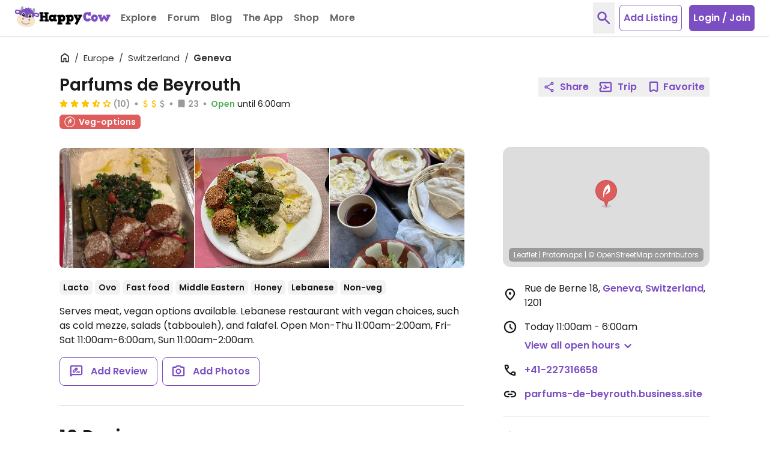

--- FILE ---
content_type: image/svg+xml
request_url: https://www.happycow.net/img/happycow-logo.svg
body_size: 6008
content:
<svg width="1019" height="229" viewBox="0 0 1019 229" fill="none" xmlns="http://www.w3.org/2000/svg">
<rect width="1019" height="229" fill="white"/>
<path d="M895.095 114.053L886.264 113.657C886.264 113.657 883.882 99.4748 884.874 95.0121L926.749 95.4087C926.749 95.4087 927.742 111.376 927.444 113.756L920.002 114.053L927.444 131.111L944.214 101.458L956.915 101.855L975.57 131.408L982.318 114.45L974.38 114.053L974.479 95.4087C975.173 94.7145 1016.06 95.1112 1015.96 95.1112C1015.96 95.1112 1017.05 104.731 1016.95 113.756L1008.51 114.351C1008.51 114.351 994.622 154.02 986.089 166.714C986.089 166.714 974.776 167.706 968.823 166.317L949.771 135.772L932.802 166.714C932.802 166.714 920.101 167.706 914.147 166.317C914.246 166.317 897.179 125.557 895.095 114.053ZM849.846 94.0203C869.692 94.0203 884.18 107.309 884.18 130.813C884.18 150.152 873.86 168.598 850.045 168.598C828.71 168.598 813.628 157.491 813.628 130.516C813.528 103.739 829.901 94.0203 849.846 94.0203ZM850.343 144.698C855.8 144.698 859.968 140.532 859.968 131.508C859.968 124.367 857.189 117.128 850.343 117.128C841.809 117.128 839.03 124.169 839.03 131.508C839.03 139.937 845.183 144.698 850.343 144.698ZM769.669 68.4337C780.286 68.4337 786.24 74.2849 786.24 74.2849L787.828 66.0536C787.828 66.3511 803.804 66.6486 809.857 70.4172C810.849 71.1114 809.162 105.326 809.162 105.326L786.637 108.103C786.637 108.103 783.859 93.7228 771.257 93.7228C764.013 93.7228 757.761 101.458 757.761 116.929C757.761 133.491 767.684 139.144 774.73 139.144C783.66 139.144 790.408 131.607 791.797 129.623C798.148 136.169 810.155 146.979 810.155 146.979C810.155 146.979 801.323 167.706 774.73 167.706C752.899 167.706 729.084 150.747 729.084 116.929C728.885 81.4254 750.021 68.4337 769.669 68.4337Z" fill="#7C4EC4"/>
<path d="M659.43 157.59C659.43 157.59 639.783 125.359 637.699 113.954L629.959 113.557C629.959 113.557 627.577 99.8715 628.57 95.3096L670.445 95.2104C670.445 95.2104 671.437 111.276 671.139 113.657L663.3 113.954L673.918 133.689L684.138 114.351L677.093 113.954L676.795 95.7063C677.49 95.0121 717.182 96.3013 716.983 96.3013C716.983 96.3013 718.075 105.227 717.976 114.252L710.236 114.648C710.236 114.648 672.231 189.425 663.697 202.119C663.697 202.119 644.05 198.152 639.485 190.218C638.691 190.119 660.026 157.788 659.43 157.59ZM465.536 178.317L465.436 119.904H455.116C455.017 110.979 454.124 99.1773 454.124 99.1773C454.025 99.1773 485.084 94.1195 485.778 94.8137C486.076 95.6071 488.755 100.962 488.755 100.962C488.755 100.962 492.824 94.8137 507.113 94.8137C520.013 94.8137 539.164 103.243 539.164 132.103C539.164 161.26 522.196 167.904 507.907 167.904C495.999 167.904 491.633 163.441 491.633 163.441V177.326C491.633 177.326 505.227 178.912 505.823 179.309C506.617 180.003 506.22 198.251 506.418 198.251C506.716 198.251 455.613 198.549 455.811 198.251L455.017 179.21L465.536 178.317ZM504.136 146.284C510.883 146.284 513.96 140.929 513.96 131.607C513.96 122.384 510.189 117.425 504.731 117.425C498.678 117.425 494.907 122.582 494.907 131.409C494.808 139.838 498.678 146.284 504.136 146.284ZM554.644 178.317L554.544 119.904H544.225C544.125 110.979 543.232 99.1773 543.232 99.1773C543.133 99.1773 574.192 94.1195 574.887 94.8137C575.184 95.6071 577.863 100.962 577.863 100.962C577.863 100.962 581.932 94.8137 596.221 94.8137C609.121 94.8137 628.272 103.243 628.272 132.103C628.272 161.26 611.304 167.904 597.015 167.904C585.107 167.904 580.741 163.441 580.741 163.441V177.326C580.741 177.326 594.336 178.912 594.931 179.309C595.725 180.003 595.328 198.251 595.526 198.251C595.824 198.251 544.721 198.549 544.919 198.251L544.125 179.21L554.644 178.317ZM593.244 146.284C599.992 146.284 603.068 140.929 603.068 131.607C603.068 122.384 599.297 117.425 593.839 117.425C587.786 117.425 584.016 122.582 584.016 131.409C583.916 139.838 587.687 146.284 593.244 146.284ZM365.512 130.02C365.512 103.442 382.58 95.6071 396.869 95.6071C408.776 95.6071 417.608 102.648 417.608 102.648V95.6071C417.608 95.6071 447.277 94.6154 447.277 95.3096C447.277 96.0038 448.27 113.954 448.071 113.954C447.773 113.954 437.95 116.037 437.751 116.334C437.354 116.632 438.049 145.888 438.049 145.888C438.148 145.888 449.659 145.789 449.857 146.681C450.155 147.673 450.155 166.317 449.56 166.317C449.163 166.317 417.806 165.722 417.806 165.326C417.806 164.929 416.417 158.185 416.417 158.185C416.417 158.185 410.86 167.408 396.571 167.408C383.572 167.408 365.512 158.879 365.512 130.02ZM412.348 130.714C412.348 123.276 407.685 117.128 402.029 117.128C394.983 117.128 390.419 121.987 390.419 130.417C390.419 138.549 395.876 143.706 401.532 143.706C407.685 143.805 412.348 138.549 412.348 130.714ZM266.58 148.07C267.176 147.475 276.702 146.681 276.702 146.681L274.717 88.8633C274.717 88.8633 266.58 89.1609 265.886 88.4667C265.191 87.7724 266.481 68.037 266.481 68.037L306.967 68.7313L307.959 88.5658L298.135 89.5576L298.83 104.929L325.82 106.219L325.523 88.9625C325.523 88.9625 317.386 88.1691 317.286 88.1691C317.187 88.1691 315.897 69.0288 315.897 69.0288L361.94 69.4255C361.94 69.4255 361.543 88.5658 361.245 88.5658C360.948 88.5658 350.925 90.2518 350.925 90.2518L352.711 145.59L362.337 146.681V166.714C362.337 166.714 318.874 167.309 318.874 167.012C318.874 166.714 318.477 146.582 318.477 146.582L328.301 145.59L327.904 127.144L299.425 126.351C299.425 126.351 299.127 146.78 299.822 146.78C300.517 146.78 309.249 146.185 309.249 147.177C309.249 148.169 311.233 165.623 310.539 165.921C309.844 166.218 266.878 165.226 266.878 165.226C266.878 165.226 266.084 148.665 266.58 148.07Z" fill="#010101"/>
<g clip-path="url(#clip0_902_8098)">
<path d="M219.741 159.067C219.588 144.236 216.481 134.533 210.063 128.6C208.942 127.545 207.72 126.74 206.549 125.986C199.876 121.863 191.93 121.763 185.513 122.265C184.952 122.265 184.392 122.366 183.883 122.416C182.1 122.567 180.216 122.818 178.229 123.07C176.243 123.372 174.205 123.673 171.913 124.025L168.857 124.528C165.139 125.131 161.37 125.785 157.397 126.338C149.095 127.494 138.144 128.55 126.938 126.589C121.437 125.634 116.191 123.874 111.352 121.914C106.972 120.104 102.948 118.093 99.4846 116.283C96.3777 114.674 93.3218 112.914 90.2656 111.205C87.6679 109.747 85.1212 108.339 82.6255 107.032C80.1804 105.725 77.7357 104.518 75.3925 103.412C75.0362 103.261 74.6798 103.01 74.3231 102.859C68.7202 100.396 60.6725 97.5297 52.5233 99.2393C51.199 99.4907 49.8747 99.8928 48.5502 100.396C40.0951 103.814 33.7283 111.859 28.2784 126.187C20.2818 152.481 25.6298 175.708 43.6605 193.405C62.4046 211.756 89.9089 219.75 109.672 223.169C118.127 224.627 128.212 225.833 138.857 225.833C153.067 225.833 168.297 223.722 181.998 217.487C205.071 206.98 218.161 186.92 219.741 159.52V159.067V159.067Z" fill="#F5E5C9"/>
<path d="M96.1235 36.1935C97.6006 35.7412 99.1795 35.4394 100.708 35.0876L100.724 35.0843C98.027 32.1713 95.1803 29.1074 94.1121 25.291C93.8572 24.2854 93.6535 23.28 93.8061 22.2745C93.9591 20.8667 94.6722 19.6097 95.3343 18.353C96.9132 15.2862 98.2375 11.6161 96.8113 8.44874C95.7417 6.08566 93.2968 4.52723 90.7501 4.12481C88.2034 3.72278 85.5549 4.32611 83.1609 5.43204C79.3916 7.19158 75.8264 9.75577 73.2287 13.0239C70.6311 16.2918 68.9501 19.7608 67.7788 23.5817C67.1677 25.5926 66.7601 27.6036 66.5562 29.665C65.6928 37.2357 67.3122 45.0061 70.4529 51.9797C77.4308 44.5391 86.2934 39.1599 96.1233 36.1935H96.1235Z" fill="#A6A6A6"/>
<path d="M206.082 75.354C206.318 75.0582 216.102 62.7731 217.819 55.1915C219.739 46.7124 218.157 37.2684 212.693 30.5121C210.731 28.0983 208.187 25.9438 205.069 25.3101C203.361 24.9318 201.506 25.1474 199.921 25.837C199.129 26.1819 198.427 26.6843 197.819 27.2949C197.487 27.6233 197.308 27.963 197.028 28.2952L196.692 28.6735C196.525 28.8627 196.451 29.1599 196.385 29.3569C195.562 31.4637 195.133 33.7512 195.219 35.9758C195.208 36.1264 195.197 36.2767 195.236 36.431C195.34 37.7496 195.597 39.0793 195.244 40.3639C195.012 41.4054 194.385 42.2668 193.707 43.1239C191.185 46.1807 183.8 49.4328 183.597 49.522C184.823 50.3047 186.094 51.0771 187.245 51.9801C201.072 62.8322 206.073 75.3245 206.083 75.354H206.082Z" fill="#A6A6A6"/>
<path d="M261.534 86.973C255.367 79.7943 244.139 76.2132 235.072 75.0566C230.183 74.4032 224.784 74.2019 218.569 74.4533H218.06C212.94 74.7536 209.032 75.0539 206.082 75.3542C206.073 75.3253 201.072 62.8326 187.245 51.9803C185.993 50.9978 184.596 50.1703 183.272 49.3156C178.127 46.1484 172.474 43.6848 166.311 42.2269C171.608 40.1152 179.35 39.8638 182.406 40.0147C183.883 40.1154 185.309 39.1601 185.818 37.7523C186.328 36.3447 185.818 34.7358 184.596 33.8811C172.881 25.5858 161.268 27.2448 154.035 30.5127C153.017 25.1331 150.928 20.2565 150.826 19.955C150.419 18.9995 149.553 18.2456 148.534 17.9942C147.465 17.6925 146.395 17.9439 145.58 18.5472C142.32 21.0107 140.334 25.0329 139.111 28.4014C126.378 18.4467 113.695 21.3123 113.135 21.4131C111.76 21.7148 110.741 22.871 110.537 24.2285C110.334 25.586 110.996 26.9433 112.218 27.6474C115.071 29.2559 118.84 31.8201 121.692 34.334C114.51 33.2279 107.43 33.6299 100.707 35.0882C99.179 35.4399 97.6001 35.7416 96.123 36.1941C86.2928 39.1605 77.4301 44.5401 70.4522 51.9807C67.549 50.4725 63.2193 48.6122 56.8527 46.2492C51.25 44.2382 46.0547 42.8302 41.0123 41.8752C32.7606 40.3165 20.6893 39.2607 11.4193 47.5564C6.42797 51.8293 3.27014 58.6166 3.01531 65.2025C2.81161 70.6826 4.64515 75.7101 8.21059 79.3299C14.0681 85.4134 23.3383 86.8713 32.1497 86.8713C36.6829 86.8713 41.1141 86.4692 44.9342 86.1675L46.3605 86.0668C49.722 85.8154 52.5745 85.5137 55.0194 85.162L52.4726 99.2391L52.4711 99.2505L52.5236 99.2391C60.673 97.5295 68.7205 100.395 74.3234 102.859C74.6799 103.01 75.0366 103.261 75.3928 103.412C77.7358 104.518 80.1807 105.725 82.6258 107.032C85.1215 108.339 87.6682 109.747 90.2659 111.205C93.3221 112.914 96.378 114.674 99.4849 116.282C102.949 118.092 106.972 120.103 111.353 121.913C116.191 123.874 121.438 125.634 126.939 126.589C138.144 128.55 149.095 127.494 157.397 126.338C161.37 125.784 165.139 125.131 168.857 124.528L171.914 124.025C174.206 123.673 176.243 123.371 178.229 123.07C180.216 122.818 182.1 122.567 183.883 122.416C184.392 122.366 184.953 122.265 185.513 122.265C191.906 121.764 199.814 121.864 206.471 125.939L209.503 109.043C211.489 109.898 213.731 110.803 216.43 111.808L217.347 112.16C224.783 115.026 235.021 118.947 244.342 118.947C247.959 118.947 251.473 118.344 254.58 116.886C259.215 114.724 262.577 110.752 264.003 105.725C265.683 99.8927 266.55 92.8127 261.534 86.9728V86.973Z" fill="#7C4EC4"/>
<path d="M233.85 86.0167C230.845 85.6147 224.427 85.313 221.014 87.1229C217.602 88.8824 207.007 96.3232 223.51 103.664C229.011 105.825 237.619 109.395 243.324 106.63C248.621 104.066 249.232 97.0271 246.329 92.5024C243.324 87.7765 238.994 86.7709 233.799 86.0672L233.85 86.0169V86.0167Z" fill="#F5EAD7"/>
<path d="M36.683 52.3823C31.5896 51.4775 27.1584 51.0751 22.6761 55.248C18.4484 59.22 16.7677 66.912 20.8933 71.286C25.4265 76.0117 34.7985 74.9559 40.707 74.3528C58.8395 71.5877 51.2503 60.527 48.4997 57.5606C45.902 54.5944 39.6882 52.9352 36.683 52.4324V52.3821V52.3823Z" fill="#F5EAD7"/>
<path d="M96.6328 97.2787C94.0861 96.826 92.4562 94.413 93.0166 91.8989C93.4749 89.3852 95.9196 87.7765 98.4665 88.3294C101.013 88.7821 102.643 91.195 102.083 93.7087C101.624 96.2226 99.1795 97.731 96.6328 97.2785V97.2787Z" fill="#231F20"/>
<path d="M82.6257 107.032C85.1215 108.339 87.6682 109.747 90.2658 111.205C93.322 112.914 96.378 114.674 99.4849 116.283C102.938 118.087 106.948 120.091 111.313 121.897L111.302 121.813C115.835 109.094 124.799 76.4144 99.0775 71.1352C78.7036 67.0628 75.6476 98.5357 75.342 103.312L75.3179 103.376L75.3928 103.412C77.7358 104.518 80.1806 105.725 82.6257 107.032V107.032Z" fill="white"/>
<path d="M168.857 124.528L171.914 124.025C174.206 123.673 176.243 123.372 178.229 123.07C180.184 122.823 182.039 122.576 183.796 122.425L183.781 122.316C184.749 119.048 193.815 86.8715 172.678 83.7543C146.497 79.9836 143.747 114.222 143.645 127.544L143.607 127.62C148.65 127.443 153.34 126.903 157.397 126.338C161.37 125.785 165.139 125.131 168.858 124.528L168.857 124.528Z" fill="white"/>
<path d="M90.2661 111.205C93.3222 112.914 96.3782 114.674 99.4851 116.282C100.873 117.007 102.354 117.765 103.908 118.529C104.564 118.03 105.242 117.399 105.464 117.109C108.803 112.754 110.946 106.94 111.416 101.048C111.944 94.4159 110.352 87.6851 105.962 82.8253C103.575 80.1839 100.079 78.3713 96.4995 78.5769C91.7849 78.8475 87.908 82.447 85.4429 86.4236C82.73 90.8 81.1937 95.8803 81.0322 101.009C80.9899 102.348 80.9148 104.636 81.3062 106.339L82.6263 107.032C85.1221 108.339 87.6688 109.747 90.2665 111.205L90.2661 111.205Z" fill="#231F20"/>
<path d="M89.7565 146.649C93.8312 147.353 97.7531 144.638 98.4662 140.616C99.179 136.594 96.4288 132.723 92.3541 132.019C88.2792 131.315 84.3575 134.03 83.6443 138.052C82.9312 142.074 85.6816 145.945 89.7565 146.649V146.649Z" fill="#5E3883"/>
<path d="M158.823 143.08C154.748 142.376 150.826 145.091 150.114 149.113C149.4 153.135 152.151 157.006 156.226 157.71C160.3 158.414 164.222 155.699 164.935 151.677C165.648 147.655 162.898 143.784 158.823 143.08V143.08Z" fill="#5E3883"/>
<path d="M161.93 182.295C159.995 181.842 159.078 180.082 158.772 179.228C158.008 177.317 155.92 176.262 154.035 176.815C152.915 177.066 151.998 177.77 151.488 178.775C150.979 179.731 150.928 180.887 151.387 181.943C151.438 182.094 151.591 182.395 151.743 182.798C145.427 186.417 130.707 193.205 112.524 190.389C95.5116 187.724 86.7509 176.362 83.4401 170.933C84.2042 170.128 84.6118 169.474 84.6627 169.374C85.834 167.664 85.325 165.201 83.3894 163.894C81.5045 162.788 79.1108 163.341 77.9902 165.251C77.9902 165.352 76.7678 167.313 74.374 167.061C73.3044 167.061 72.1836 167.463 71.4197 168.268C70.7575 168.972 70.401 169.927 70.4519 170.882C70.3499 172.793 71.7762 174.502 73.7627 174.804H74.3229C74.9852 174.804 75.6981 174.804 76.3602 174.703C79.8747 180.937 89.8071 194.411 111.403 198.182C115.07 198.835 118.585 199.087 121.946 199.087C138.806 199.087 151.743 192.098 157.193 188.579C158.11 189.082 159.077 189.434 160.096 189.685L160.86 189.786C162.745 189.786 164.222 188.73 164.935 186.719C165.24 184.808 164.018 182.898 161.93 182.295H161.93Z" fill="#AE8BBC"/>
<path d="M168.858 124.528L171.914 124.025C173.572 123.77 175.096 123.542 176.564 123.321C177.823 121.223 178.95 118.771 179.757 116.232C183.17 104.769 179.452 93.6084 171.506 91.2453C163.56 88.832 154.29 96.2227 150.776 107.686C148.545 114.891 149.295 122.12 152.114 126.996C153.968 126.796 155.736 126.569 157.397 126.338C161.37 125.785 165.139 125.131 168.858 124.528V124.528Z" fill="#231F20"/>
<path d="M171.251 105.272C171.71 102.759 169.927 100.446 167.38 100.094C164.834 99.6414 162.491 101.401 162.134 103.915C161.676 106.429 163.458 108.641 166.005 109.093C168.552 109.546 170.895 107.786 171.251 105.272V105.272Z" fill="white"/>
<path d="M98.4666 88.3294C95.9706 87.7763 93.4748 89.3852 93.0167 91.8989C92.4561 94.3625 94.0861 96.826 96.6328 97.2783C99.1795 97.731 101.625 96.2228 102.083 93.7087C102.643 91.2453 101.013 88.7821 98.4666 88.3294Z" fill="white"/>
</g>
<defs>
<clipPath id="clip0_902_8098">
<rect width="262.317" height="221.833" fill="white" transform="translate(3 4)"/>
</clipPath>
</defs>
</svg>


--- FILE ---
content_type: application/javascript
request_url: https://www.happycow.net/modules/protomaps-leaflet/dist/protomaps-leaflet.js?js=2785.0.0-0
body_size: 37563
content:
"use strict";var protomapsL=(()=>{var We=Object.defineProperty;var Ln=Object.getOwnPropertyDescriptor;var Pn=Object.getOwnPropertyNames;var Sn=Object.prototype.hasOwnProperty;var D=Math.pow;var l=(i,e)=>We(i,"name",{value:e,configurable:!0});var Tn=(i,e)=>{for(var t in e)We(i,t,{get:e[t],enumerable:!0})},Fn=(i,e,t,n)=>{if(e&&typeof e=="object"||typeof e=="function")for(let r of Pn(e))!Sn.call(i,r)&&r!==t&&We(i,r,{get:()=>e[r],enumerable:!(n=Ln(e,r))||n.enumerable});return i};var Mn=i=>Fn(We({},"__esModule",{value:!0}),i);var A=(i,e,t)=>new Promise((n,r)=>{var a=c=>{try{s(t.next(c))}catch(u){r(u)}},o=c=>{try{s(t.throw(c))}catch(u){r(u)}},s=c=>c.done?n(c.value):Promise.resolve(c.value).then(a,o);s((t=t.apply(i,e)).next())});var Sa={};Tn(Sa,{CenteredSymbolizer:()=>at,CenteredTextSymbolizer:()=>Q,CircleSymbolizer:()=>De,FlexSymbolizer:()=>Ut,Font:()=>La,GeomType:()=>rt,GroupSymbolizer:()=>Ae,IconSymbolizer:()=>Vt,Index:()=>dt,Justify:()=>cn,Labeler:()=>ye,Labelers:()=>xe,LineLabelPlacement:()=>hn,LineLabelSymbolizer:()=>ee,LineSymbolizer:()=>O,OffsetSymbolizer:()=>ot,OffsetTextSymbolizer:()=>Re,Padding:()=>Nt,PmtilesSource:()=>pe,PolygonSymbolizer:()=>M,Sheet:()=>yi,ShieldSymbolizer:()=>$t,Static:()=>pi,TextPlacements:()=>un,TextSymbolizer:()=>Be,TileCache:()=>Ce,View:()=>ut,ZxySource:()=>Me,arr:()=>la,covering:()=>gn,createPattern:()=>sa,exp:()=>V,getZoom:()=>mi,isCcw:()=>an,isInRing:()=>It,labelRules:()=>Oe,leafletLayer:()=>za,linear:()=>st,paint:()=>Ne,paintRules:()=>je,pointInPolygon:()=>on,pointMinDistToLines:()=>ln,pointMinDistToPoints:()=>sn,sourcesToViews:()=>Ue,step:()=>ha,toIndex:()=>G,transformGeom:()=>$e,wrap:()=>Ve});function x(i,e){this.x=i,this.y=e}l(x,"Point");x.prototype={clone(){return new x(this.x,this.y)},add(i){return this.clone()._add(i)},sub(i){return this.clone()._sub(i)},multByPoint(i){return this.clone()._multByPoint(i)},divByPoint(i){return this.clone()._divByPoint(i)},mult(i){return this.clone()._mult(i)},div(i){return this.clone()._div(i)},rotate(i){return this.clone()._rotate(i)},rotateAround(i,e){return this.clone()._rotateAround(i,e)},matMult(i){return this.clone()._matMult(i)},unit(){return this.clone()._unit()},perp(){return this.clone()._perp()},round(){return this.clone()._round()},mag(){return Math.sqrt(this.x*this.x+this.y*this.y)},equals(i){return this.x===i.x&&this.y===i.y},dist(i){return Math.sqrt(this.distSqr(i))},distSqr(i){let e=i.x-this.x,t=i.y-this.y;return e*e+t*t},angle(){return Math.atan2(this.y,this.x)},angleTo(i){return Math.atan2(this.y-i.y,this.x-i.x)},angleWith(i){return this.angleWithSep(i.x,i.y)},angleWithSep(i,e){return Math.atan2(this.x*e-this.y*i,this.x*i+this.y*e)},_matMult(i){let e=i[0]*this.x+i[1]*this.y,t=i[2]*this.x+i[3]*this.y;return this.x=e,this.y=t,this},_add(i){return this.x+=i.x,this.y+=i.y,this},_sub(i){return this.x-=i.x,this.y-=i.y,this},_mult(i){return this.x*=i,this.y*=i,this},_div(i){return this.x/=i,this.y/=i,this},_multByPoint(i){return this.x*=i.x,this.y*=i.y,this},_divByPoint(i){return this.x/=i.x,this.y/=i.y,this},_unit(){return this._div(this.mag()),this},_perp(){let i=this.y;return this.y=this.x,this.x=-i,this},_rotate(i){let e=Math.cos(i),t=Math.sin(i),n=e*this.x-t*this.y,r=t*this.x+e*this.y;return this.x=n,this.y=r,this},_rotateAround(i,e){let t=Math.cos(i),n=Math.sin(i),r=e.x+t*(this.x-e.x)-n*(this.y-e.y),a=e.y+n*(this.x-e.x)+t*(this.y-e.y);return this.x=r,this.y=a,this},_round(){return this.x=Math.round(this.x),this.y=Math.round(this.y),this},constructor:x};x.convert=function(i){if(i instanceof x)return i;if(Array.isArray(i))return new x(+i[0],+i[1]);if(i.x!==void 0&&i.y!==void 0)return new x(+i.x,+i.y);throw new Error("Expected [x, y] or {x, y} point format")};var Cn=Object.defineProperty,J=l((i,e)=>Cn(i,"name",{value:e,configurable:!0}),"r");function I(i,e){let t="script";return i==="name"?t="script":i==="name2"?t="script2":i==="name3"&&(t="script3"),[["coalesce",["get",`pgf:${i}`],["get",i]],{"text-font":["case",["==",["get",t],"Devanagari"],["literal",["Noto Sans Devanagari Regular v1"]],["literal",[e||"Noto Sans Regular"]]]}]}l(I,"l");J(I,"get_name_block");function W(i,e,t){let n="name";return t==="name"?n="":t==="name2"?n="2":t==="name3"&&(n="3"),e==="Latin"?["has",`script${n}`]:i==="ja"?["all",["!=",["get",`script${n}`],"Han"],["!=",["get",`script${n}`],"Hiragana"],["!=",["get",`script${n}`],"Katakana"],["!=",["get",`script${n}`],"Mixed-Japanese"]]:["!=",["get",`script${n}`],e]}l(W,"c");J(W,"is_not_in_target_script");function N(i){return i==="Devanagari"?{"text-font":["literal",["Noto Sans Devanagari Regular v1"]]}:{}}l(N,"o");J(N,"get_font_formatting");function gt(i){let e=Dn.find(t=>t.lang===i);return e===void 0?"Latin":e.script}l(gt,"d");J(gt,"get_default_script");function Si(i,e){let t=e||gt(i),n;return t==="Devanagari"?n="pgf:":n="",["format",["coalesce",["get",`${n}name:${i}`],["get","name:en"]],N(t)]}l(Si,"_");J(Si,"get_country_name");function Z(i,e,t){let n=e||gt(i),r;return n==="Devanagari"?r="pgf:":r="",["case",["all",["any",["has","name"],["has","pgf:name"]],["!",["any",["has","name2"],["has","pgf:name2"]]],["!",["any",["has","name3"],["has","pgf:name3"]]]],["case",W(i,n,"name"),["case",["any",["is-supported-script",["get","name"]],["has","pgf:name"]],["format",["coalesce",["get",`${r}name:${i}`],["get","name:en"]],N(n),`
`,{},["case",["all",["!",["has",`${r}name:${i}`]],["has","name:en"],["!",["has","script"]]],"",["coalesce",["get","pgf:name"],["get","name"]]],{"text-font":["case",["==",["get","script"],"Devanagari"],["literal",["Noto Sans Devanagari Regular v1"]],["literal",[t||"Noto Sans Regular"]]]}],["get","name:en"]],["format",["coalesce",["get",`${r}name:${i}`],["get","pgf:name"],["get","name"]],N(n)]],["all",["any",["has","name"],["has","pgf:name"]],["any",["has","name2"],["has","pgf:name2"]],["!",["any",["has","name3"],["has","pgf:name3"]]]],["case",["all",W(i,n,"name"),W(i,n,"name2")],["format",["get",`${r}name:${i}`],N(n),`
`,{},...I("name"),`
`,{},...I("name2")],["case",W(i,n,"name2"),["format",["coalesce",["get",`${r}name:${i}`],["get","pgf:name"],["get","name"]],N(n),`
`,{},...I("name2")],["format",["coalesce",["get",`${r}name:${i}`],["get","pgf:name2"],["get","name2"]],N(n),`
`,{},...I("name")]]],["case",["all",W(i,n,"name"),W(i,n,"name2"),W(i,n,"name3")],["format",["get",`${r}name:${i}`],N(n),`
`,{},...I("name"),`
`,{},...I("name2"),`
`,{},...I("name3")],["case",["!",W(i,n,"name")],["format",["coalesce",["get",`${r}name:${i}`],["get","pgf:name"],["get","name"]],N(n),`
`,{},...I("name2"),`
`,{},...I("name3")],["!",W(i,n,"name2")],["format",["coalesce",["get",`${r}name:${i}`],["get","pgf:name2"],["get","name2"]],N(n),`
`,{},...I("name"),`
`,{},...I("name3")],["format",["coalesce",["get",`${r}name:${i}`],["get","pgf:name3"],["get","name3"]],N(n),`
`,{},...I("name"),`
`,{},...I("name2")]]]]}l(Z,"s");J(Z,"get_multiline_name");var Dn=[{lang:"ar",full_name:"Arabic",script:"Arabic"},{lang:"cs",full_name:"Czech",script:"Latin"},{lang:"bg",full_name:"Bulgarian",script:"Cyrillic"},{lang:"da",full_name:"Danish",script:"Latin"},{lang:"de",full_name:"German",script:"Latin"},{lang:"el",full_name:"Greek",script:"Greek"},{lang:"en",full_name:"English",script:"Latin"},{lang:"es",full_name:"Spanish",script:"Latin"},{lang:"et",full_name:"Estonian",script:"Latin"},{lang:"fa",full_name:"Persian",script:"Arabic"},{lang:"fi",full_name:"Finnish",script:"Latin"},{lang:"fr",full_name:"French",script:"Latin"},{lang:"ga",full_name:"Irish",script:"Latin"},{lang:"he",full_name:"Hebrew",script:"Hebrew"},{lang:"hi",full_name:"Hindi",script:"Devanagari"},{lang:"hr",full_name:"Croatian",script:"Latin"},{lang:"hu",full_name:"Hungarian",script:"Latin"},{lang:"id",full_name:"Indonesian",script:"Latin"},{lang:"it",full_name:"Italian",script:"Latin"},{lang:"ja",full_name:"Japanese",script:""},{lang:"ko",full_name:"Korean",script:"Hangul"},{lang:"lt",full_name:"Lithuanian",script:"Latin"},{lang:"lv",full_name:"Latvian",script:"Latin"},{lang:"ne",full_name:"Nepali",script:"Devanagari"},{lang:"nl",full_name:"Dutch",script:"Latin"},{lang:"no",full_name:"Norwegian",script:"Latin"},{lang:"mr",full_name:"Marathi",script:"Devanagari"},{lang:"mt",full_name:"Maltese",script:"Latin"},{lang:"pl",full_name:"Polish",script:"Latin"},{lang:"pt",full_name:"Portuguese",script:"Latin"},{lang:"ro",full_name:"Romanian",script:"Latin"},{lang:"ru",full_name:"Russian",script:"Cyrillic"},{lang:"sk",full_name:"Slovak",script:"Latin"},{lang:"sl",full_name:"Slovenian",script:"Latin"},{lang:"sv",full_name:"Swedish",script:"Latin"},{lang:"tr",full_name:"Turkish",script:"Latin"},{lang:"uk",full_name:"Ukrainian",script:"Cyrillic"},{lang:"ur",full_name:"Urdu",script:"Arabic"},{lang:"vi",full_name:"Vietnamese",script:"Latin"},{lang:"zh-Hans",full_name:"Chinese (Simplified)",script:"Han"},{lang:"zh-Hant",full_name:"Chinese (Traditional)",script:"Han"}];function Ti(i,e){return[{id:"background",type:"background",paint:{"background-color":e.background}},{id:"earth",type:"fill",filter:["==","$type","Polygon"],source:i,"source-layer":"earth",paint:{"fill-color":e.earth}},...e.landcover?[{id:"landcover",type:"fill",source:i,"source-layer":"landcover",paint:{"fill-color":["match",["get","kind"],"grassland",e.landcover.grassland,"barren",e.landcover.barren,"urban_area",e.landcover.urban_area,"farmland",e.landcover.farmland,"glacier",e.landcover.glacier,"scrub",e.landcover.scrub,e.landcover.forest],"fill-opacity":["interpolate",["linear"],["zoom"],5,1,7,0]}}]:[],{id:"landuse_park",type:"fill",source:i,"source-layer":"landuse",filter:["in","kind","national_park","park","cemetery","protected_area","nature_reserve","forest","golf_course","wood","nature_reserve","forest","scrub","grassland","grass","military","naval_base","airfield"],paint:{"fill-opacity":["interpolate",["linear"],["zoom"],6,0,11,1],"fill-color":["case",["in",["get","kind"],["literal",["national_park","park","cemetery","protected_area","nature_reserve","forest","golf_course"]]],e.park_b,["in",["get","kind"],["literal",["wood","nature_reserve","forest"]]],e.wood_b,["in",["get","kind"],["literal",["scrub","grassland","grass"]]],e.scrub_b,["in",["get","kind"],["literal",["glacier"]]],e.glacier,["in",["get","kind"],["literal",["sand"]]],e.sand,["in",["get","kind"],["literal",["military","naval_base","airfield"]]],e.zoo,e.earth]}},{id:"landuse_urban_green",type:"fill",source:i,"source-layer":"landuse",filter:["in","kind","allotments","village_green","playground"],paint:{"fill-color":e.park_b,"fill-opacity":.7}},{id:"landuse_hospital",type:"fill",source:i,"source-layer":"landuse",filter:["==","kind","hospital"],paint:{"fill-color":e.hospital}},{id:"landuse_industrial",type:"fill",source:i,"source-layer":"landuse",filter:["==","kind","industrial"],paint:{"fill-color":e.industrial}},{id:"landuse_school",type:"fill",source:i,"source-layer":"landuse",filter:["in","kind","school","university","college"],paint:{"fill-color":e.school}},{id:"landuse_beach",type:"fill",source:i,"source-layer":"landuse",filter:["in","kind","beach"],paint:{"fill-color":e.beach}},{id:"landuse_zoo",type:"fill",source:i,"source-layer":"landuse",filter:["in","kind","zoo"],paint:{"fill-color":e.zoo}},{id:"landuse_aerodrome",type:"fill",source:i,"source-layer":"landuse",filter:["in","kind","aerodrome"],paint:{"fill-color":e.aerodrome}},{id:"roads_runway",type:"line",source:i,"source-layer":"roads",filter:["==","kind_detail","runway"],paint:{"line-color":e.runway,"line-width":["interpolate",["exponential",1.6],["zoom"],10,0,12,4,18,30]}},{id:"roads_taxiway",type:"line",source:i,"source-layer":"roads",minzoom:13,filter:["==","kind_detail","taxiway"],paint:{"line-color":e.runway,"line-width":["interpolate",["exponential",1.6],["zoom"],13,0,13.5,1,15,6]}},{id:"landuse_runway",type:"fill",source:i,"source-layer":"landuse",filter:["any",["in","kind","runway","taxiway"]],paint:{"fill-color":e.runway}},{id:"water",type:"fill",filter:["==","$type","Polygon"],source:i,"source-layer":"water",paint:{"fill-color":e.water}},{id:"water_stream",type:"line",source:i,"source-layer":"water",minzoom:14,filter:["in","kind","stream"],paint:{"line-color":e.water,"line-width":.5}},{id:"water_river",type:"line",source:i,"source-layer":"water",minzoom:9,filter:["in","kind","river"],paint:{"line-color":e.water,"line-width":["interpolate",["exponential",1.6],["zoom"],9,0,9.5,1,18,12]}},{id:"landuse_pedestrian",type:"fill",source:i,"source-layer":"landuse",filter:["==","kind","pedestrian"],paint:{"fill-color":e.pedestrian}},{id:"landuse_pier",type:"fill",source:i,"source-layer":"landuse",filter:["==","kind","pier"],paint:{"fill-color":e.pier}},{id:"roads_tunnels_other_casing",type:"line",source:i,"source-layer":"roads",filter:["all",["has","is_tunnel"],["in","kind","other","path"]],paint:{"line-color":e.tunnel_other_casing,"line-gap-width":["interpolate",["exponential",1.6],["zoom"],14,0,20,7]}},{id:"roads_tunnels_minor_casing",type:"line",source:i,"source-layer":"roads",filter:["all",["has","is_tunnel"],["==","kind","minor_road"]],paint:{"line-color":e.tunnel_minor_casing,"line-dasharray":[3,2],"line-gap-width":["interpolate",["exponential",1.6],["zoom"],11,0,12.5,.5,15,2,18,11],"line-width":["interpolate",["exponential",1.6],["zoom"],12,0,12.5,1]}},{id:"roads_tunnels_link_casing",type:"line",source:i,"source-layer":"roads",filter:["all",["has","is_tunnel"],["has","is_link"]],paint:{"line-color":e.tunnel_link_casing,"line-dasharray":[3,2],"line-gap-width":["interpolate",["exponential",1.6],["zoom"],13,0,13.5,1,18,11],"line-width":["interpolate",["exponential",1.6],["zoom"],12,0,12.5,1]}},{id:"roads_tunnels_major_casing",type:"line",source:i,"source-layer":"roads",filter:["all",["!has","is_tunnel"],["!has","is_bridge"],["==","kind","major_road"]],paint:{"line-color":e.tunnel_major_casing,"line-dasharray":[3,2],"line-gap-width":["interpolate",["exponential",1.6],["zoom"],7,0,7.5,.5,18,13],"line-width":["interpolate",["exponential",1.6],["zoom"],9,0,9.5,1]}},{id:"roads_tunnels_highway_casing",type:"line",source:i,"source-layer":"roads",filter:["all",["!has","is_tunnel"],["!has","is_bridge"],["==","kind","highway"],["!has","is_link"]],paint:{"line-color":e.tunnel_highway_casing,"line-dasharray":[6,.5],"line-gap-width":["interpolate",["exponential",1.6],["zoom"],3,0,3.5,.5,18,15],"line-width":["interpolate",["exponential",1.6],["zoom"],7,0,7.5,1,20,15]}},{id:"roads_tunnels_other",type:"line",source:i,"source-layer":"roads",filter:["all",["has","is_tunnel"],["in","kind","other","path"]],paint:{"line-color":e.tunnel_other,"line-dasharray":[4.5,.5],"line-width":["interpolate",["exponential",1.6],["zoom"],14,0,20,7]}},{id:"roads_tunnels_minor",type:"line",source:i,"source-layer":"roads",filter:["all",["has","is_tunnel"],["==","kind","minor_road"]],paint:{"line-color":e.tunnel_minor,"line-width":["interpolate",["exponential",1.6],["zoom"],11,0,12.5,.5,15,2,18,11]}},{id:"roads_tunnels_link",type:"line",source:i,"source-layer":"roads",filter:["all",["has","is_tunnel"],["has","is_link"]],paint:{"line-color":e.tunnel_minor,"line-width":["interpolate",["exponential",1.6],["zoom"],13,0,13.5,1,18,11]}},{id:"roads_tunnels_major",type:"line",source:i,"source-layer":"roads",filter:["all",["has","is_tunnel"],["==","kind","major_road"]],paint:{"line-color":e.tunnel_major,"line-width":["interpolate",["exponential",1.6],["zoom"],6,0,12,1.6,15,3,18,13]}},{id:"roads_tunnels_highway",type:"line",source:i,"source-layer":"roads",filter:["all",["has","is_tunnel"],["==",["get","kind"],"highway"],["!",["has","is_link"]]],paint:{"line-color":e.tunnel_highway,"line-width":["interpolate",["exponential",1.6],["zoom"],3,0,6,1.1,12,1.6,15,5,18,15]}},{id:"buildings",type:"fill",source:i,"source-layer":"buildings",filter:["in","kind","building","building_part"],paint:{"fill-color":e.buildings,"fill-opacity":.5}},{id:"roads_pier",type:"line",source:i,"source-layer":"roads",filter:["==","kind_detail","pier"],paint:{"line-color":e.pier,"line-width":["interpolate",["exponential",1.6],["zoom"],12,0,12.5,.5,20,16]}},{id:"roads_minor_service_casing",type:"line",source:i,"source-layer":"roads",minzoom:13,filter:["all",["!has","is_tunnel"],["!has","is_bridge"],["==","kind","minor_road"],["==","kind_detail","service"]],paint:{"line-color":e.minor_service_casing,"line-gap-width":["interpolate",["exponential",1.6],["zoom"],13,0,18,8],"line-width":["interpolate",["exponential",1.6],["zoom"],13,0,13.5,.8]}},{id:"roads_minor_casing",type:"line",source:i,"source-layer":"roads",filter:["all",["!has","is_tunnel"],["!has","is_bridge"],["==","kind","minor_road"],["!=","kind_detail","service"]],paint:{"line-color":e.minor_casing,"line-gap-width":["interpolate",["exponential",1.6],["zoom"],11,0,12.5,.5,15,2,18,11],"line-width":["interpolate",["exponential",1.6],["zoom"],12,0,12.5,1]}},{id:"roads_link_casing",type:"line",source:i,"source-layer":"roads",minzoom:13,filter:["has","is_link"],paint:{"line-color":e.minor_casing,"line-gap-width":["interpolate",["exponential",1.6],["zoom"],13,0,13.5,1,18,11],"line-width":["interpolate",["exponential",1.6],["zoom"],13,0,13.5,1.5]}},{id:"roads_major_casing_late",type:"line",source:i,"source-layer":"roads",minzoom:12,filter:["all",["!has","is_tunnel"],["!has","is_bridge"],["==","kind","major_road"]],paint:{"line-color":e.major_casing_late,"line-gap-width":["interpolate",["exponential",1.6],["zoom"],6,0,12,1.6,15,3,18,13],"line-width":["interpolate",["exponential",1.6],["zoom"],9,0,9.5,1]}},{id:"roads_highway_casing_late",type:"line",source:i,"source-layer":"roads",minzoom:12,filter:["all",["!has","is_tunnel"],["!has","is_bridge"],["==","kind","highway"],["!has","is_link"]],paint:{"line-color":e.highway_casing_late,"line-gap-width":["interpolate",["exponential",1.6],["zoom"],3,0,3.5,.5,18,15],"line-width":["interpolate",["exponential",1.6],["zoom"],7,0,7.5,1,20,15]}},{id:"roads_other",type:"line",source:i,"source-layer":"roads",filter:["all",["!has","is_tunnel"],["!has","is_bridge"],["in","kind","other","path"],["!=","kind_detail","pier"]],paint:{"line-color":e.other,"line-dasharray":[3,1],"line-width":["interpolate",["exponential",1.6],["zoom"],14,0,20,7]}},{id:"roads_link",type:"line",source:i,"source-layer":"roads",filter:["has","is_link"],paint:{"line-color":e.link,"line-width":["interpolate",["exponential",1.6],["zoom"],13,0,13.5,1,18,11]}},{id:"roads_minor_service",type:"line",source:i,"source-layer":"roads",filter:["all",["!has","is_tunnel"],["!has","is_bridge"],["==","kind","minor_road"],["==","kind_detail","service"]],paint:{"line-color":e.minor_service,"line-width":["interpolate",["exponential",1.6],["zoom"],13,0,18,8]}},{id:"roads_minor",type:"line",source:i,"source-layer":"roads",filter:["all",["!has","is_tunnel"],["!has","is_bridge"],["==","kind","minor_road"],["!=","kind_detail","service"]],paint:{"line-color":["interpolate",["exponential",1.6],["zoom"],11,e.minor_a,16,e.minor_b],"line-width":["interpolate",["exponential",1.6],["zoom"],11,0,12.5,.5,15,2,18,11]}},{id:"roads_major_casing_early",type:"line",source:i,"source-layer":"roads",maxzoom:12,filter:["all",["!has","is_tunnel"],["!has","is_bridge"],["==","kind","major_road"]],paint:{"line-color":e.major_casing_early,"line-gap-width":["interpolate",["exponential",1.6],["zoom"],7,0,7.5,.5,18,13],"line-width":["interpolate",["exponential",1.6],["zoom"],9,0,9.5,1]}},{id:"roads_major",type:"line",source:i,"source-layer":"roads",filter:["all",["!has","is_tunnel"],["!has","is_bridge"],["==","kind","major_road"]],paint:{"line-color":e.major,"line-width":["interpolate",["exponential",1.6],["zoom"],6,0,12,1.6,15,3,18,13]}},{id:"roads_highway_casing_early",type:"line",source:i,"source-layer":"roads",maxzoom:12,filter:["all",["!has","is_tunnel"],["!has","is_bridge"],["==","kind","highway"],["!has","is_link"]],paint:{"line-color":e.highway_casing_early,"line-gap-width":["interpolate",["exponential",1.6],["zoom"],3,0,3.5,.5,18,15],"line-width":["interpolate",["exponential",1.6],["zoom"],7,0,7.5,1]}},{id:"roads_highway",type:"line",source:i,"source-layer":"roads",filter:["all",["!has","is_tunnel"],["!has","is_bridge"],["==","kind","highway"],["!has","is_link"]],paint:{"line-color":e.highway,"line-width":["interpolate",["exponential",1.6],["zoom"],3,0,6,1.1,12,1.6,15,5,18,15]}},{id:"roads_rail",type:"line",source:i,"source-layer":"roads",filter:["==","kind","rail"],paint:{"line-dasharray":[.3,.75],"line-opacity":.5,"line-color":e.railway,"line-width":["interpolate",["exponential",1.6],["zoom"],3,0,6,.15,18,9]}},{id:"boundaries_country",type:"line",source:i,"source-layer":"boundaries",filter:["<=","kind_detail",2],paint:{"line-color":e.boundaries,"line-width":.7,"line-dasharray":["step",["zoom"],["literal",[2]],4,["literal",[2,1]]]}},{id:"boundaries",type:"line",source:i,"source-layer":"boundaries",filter:[">","kind_detail",2],paint:{"line-color":e.boundaries,"line-width":.4,"line-dasharray":["step",["zoom"],["literal",[2]],4,["literal",[2,1]]]}},{id:"roads_bridges_other_casing",type:"line",source:i,"source-layer":"roads",minzoom:12,filter:["all",["has","is_bridge"],["in","kind","other","path"]],paint:{"line-color":e.bridges_other_casing,"line-gap-width":["interpolate",["exponential",1.6],["zoom"],14,0,20,7]}},{id:"roads_bridges_link_casing",type:"line",source:i,"source-layer":"roads",minzoom:12,filter:["all",["has","is_bridge"],["has","is_link"]],paint:{"line-color":e.bridges_minor_casing,"line-gap-width":["interpolate",["exponential",1.6],["zoom"],13,0,13.5,1,18,11],"line-width":["interpolate",["exponential",1.6],["zoom"],12,0,12.5,1.5]}},{id:"roads_bridges_minor_casing",type:"line",source:i,"source-layer":"roads",minzoom:12,filter:["all",["has","is_bridge"],["==","kind","minor_road"]],paint:{"line-color":e.bridges_minor_casing,"line-gap-width":["interpolate",["exponential",1.6],["zoom"],11,0,12.5,.5,15,2,18,11],"line-width":["interpolate",["exponential",1.6],["zoom"],13,0,13.5,.8]}},{id:"roads_bridges_major_casing",type:"line",source:i,"source-layer":"roads",minzoom:12,filter:["all",["has","is_bridge"],["==","kind","major_road"]],paint:{"line-color":e.bridges_major_casing,"line-gap-width":["interpolate",["exponential",1.6],["zoom"],7,0,7.5,.5,18,10],"line-width":["interpolate",["exponential",1.6],["zoom"],9,0,9.5,1.5]}},{id:"roads_bridges_other",type:"line",source:i,"source-layer":"roads",minzoom:12,filter:["all",["has","is_bridge"],["in","kind","other","path"]],paint:{"line-color":e.bridges_other,"line-dasharray":[2,1],"line-width":["interpolate",["exponential",1.6],["zoom"],14,0,20,7]}},{id:"roads_bridges_minor",type:"line",source:i,"source-layer":"roads",minzoom:12,filter:["all",["has","is_bridge"],["==","kind","minor_road"]],paint:{"line-color":e.bridges_minor,"line-width":["interpolate",["exponential",1.6],["zoom"],11,0,12.5,.5,15,2,18,11]}},{id:"roads_bridges_link",type:"line",source:i,"source-layer":"roads",minzoom:12,filter:["all",["has","is_bridge"],["has","is_link"]],paint:{"line-color":e.bridges_minor,"line-width":["interpolate",["exponential",1.6],["zoom"],13,0,13.5,1,18,11]}},{id:"roads_bridges_major",type:"line",source:i,"source-layer":"roads",minzoom:12,filter:["all",["has","is_bridge"],["==","kind","major_road"]],paint:{"line-color":e.bridges_major,"line-width":["interpolate",["exponential",1.6],["zoom"],6,0,12,1.6,15,3,18,13]}},{id:"roads_bridges_highway_casing",type:"line",source:i,"source-layer":"roads",minzoom:12,filter:["all",["has","is_bridge"],["==","kind","highway"],["!has","is_link"]],paint:{"line-color":e.bridges_highway_casing,"line-gap-width":["interpolate",["exponential",1.6],["zoom"],3,0,3.5,.5,18,15],"line-width":["interpolate",["exponential",1.6],["zoom"],7,0,7.5,1,20,15]}},{id:"roads_bridges_highway",type:"line",source:i,"source-layer":"roads",filter:["all",["has","is_bridge"],["==","kind","highway"],["!has","is_link"]],paint:{"line-color":e.bridges_highway,"line-width":["interpolate",["exponential",1.6],["zoom"],3,0,6,1.1,12,1.6,15,5,18,15]}}]}l(Ti,"f");J(Ti,"nolabels_layers");function Fi(i,e,t,n){return[{id:"address_label",type:"symbol",source:i,"source-layer":"buildings",minzoom:18,filter:["==","kind","address"],layout:{"symbol-placement":"point","text-font":[e.italic||"Noto Sans Italic"],"text-field":["get","addr_housenumber"],"text-size":12},paint:{"text-color":e.address_label,"text-halo-color":e.address_label_halo,"text-halo-width":1}},{id:"water_waterway_label",type:"symbol",source:i,"source-layer":"water",minzoom:13,filter:["in","kind","river","stream"],layout:{"symbol-placement":"line","text-font":[e.italic||"Noto Sans Italic"],"text-field":Z(t,n,e.regular),"text-size":12,"text-letter-spacing":.2},paint:{"text-color":e.ocean_label,"text-halo-color":e.water,"text-halo-width":1}},{id:"roads_labels_minor",type:"symbol",source:i,"source-layer":"roads",minzoom:15,filter:["in","kind","minor_road","other","path"],layout:{"symbol-sort-key":["get","min_zoom"],"symbol-placement":"line","text-font":[e.regular||"Noto Sans Regular"],"text-field":Z(t,n,e.regular),"text-size":12},paint:{"text-color":e.roads_label_minor,"text-halo-color":e.roads_label_minor_halo,"text-halo-width":1}},{id:"water_label_ocean",type:"symbol",source:i,"source-layer":"water",filter:["in","kind","sea","ocean","bay","strait","fjord"],layout:{"text-font":[e.italic||"Noto Sans Italic"],"text-field":Z(t,n,e.regular),"text-size":["interpolate",["linear"],["zoom"],3,10,10,12],"text-letter-spacing":.1,"text-max-width":9,"text-transform":"uppercase"},paint:{"text-color":e.ocean_label,"text-halo-width":1,"text-halo-color":e.water}},{id:"water_label_lakes",type:"symbol",source:i,"source-layer":"water",filter:["in","kind","lake","water"],layout:{"text-font":[e.italic||"Noto Sans Italic"],"text-field":Z(t,n,e.regular),"text-size":["interpolate",["linear"],["zoom"],3,10,6,12,10,12],"text-letter-spacing":.1,"text-max-width":9},paint:{"text-color":e.ocean_label,"text-halo-color":e.water,"text-halo-width":1}},{id:"roads_labels_major",type:"symbol",source:i,"source-layer":"roads",minzoom:11,filter:["in","kind","highway","major_road"],layout:{"symbol-sort-key":["get","min_zoom"],"symbol-placement":"line","text-font":[e.regular||"Noto Sans Regular"],"text-field":Z(t,n,e.regular),"text-size":12},paint:{"text-color":e.roads_label_major,"text-halo-color":e.roads_label_major_halo,"text-halo-width":1}},...e.pois?[{id:"pois",type:"symbol",source:i,"source-layer":"pois",filter:["all",["in",["get","kind"],["literal",["beach","forest","marina","park","peak","zoo","garden","bench","aerodrome","station","bus_stop","ferry_terminal","stadium","university","library","school","animal","toilets","drinking_water"]]],[">=",["zoom"],["+",["get","min_zoom"],0]]],layout:{"icon-image":["match",["get","kind"],"station","train_station",["get","kind"]],"text-font":[e.regular||"Noto Sans Regular"],"text-justify":"auto","text-field":Z(t,n,e.regular),"text-size":["interpolate",["linear"],["zoom"],17,10,19,16],"text-max-width":8,"text-offset":[1.1,0],"text-variable-anchor":["left","right"]},paint:{"text-color":["case",["in",["get","kind"],["literal",["beach","forest","marina","park","peak","zoo","garden","bench"]]],e.pois.green,["in",["get","kind"],["literal",["aerodrome","station","bus_stop","ferry_terminal"]]],e.pois.lapis,["in",["get","kind"],["literal",["stadium","university","library","school","animal","toilets","drinking_water"]]],e.pois.slategray,e.earth],"text-halo-color":e.earth,"text-halo-width":1}}]:[],{id:"places_subplace",type:"symbol",source:i,"source-layer":"places",filter:["==","kind","neighbourhood"],layout:{"symbol-sort-key":["get","min_zoom"],"text-field":Z(t,n,e.regular),"text-font":[e.regular||"Noto Sans Regular"],"text-max-width":7,"text-letter-spacing":.1,"text-padding":["interpolate",["linear"],["zoom"],5,2,8,4,12,18,15,20],"text-size":["interpolate",["exponential",1.2],["zoom"],11,8,14,14,18,24],"text-transform":"uppercase"},paint:{"text-color":e.subplace_label,"text-halo-color":e.subplace_label_halo,"text-halo-width":1}},{id:"places_locality",type:"symbol",source:i,"source-layer":"places",filter:["==","kind","locality"],layout:{"icon-image":["step",["zoom"],"townspot",8,""],"icon-size":.7,"text-field":Z(t,n,e.regular),"text-font":["case",["<=",["get","min_zoom"],5],["literal",[e.bold||"Noto Sans Medium"]],["literal",[e.regular||"Noto Sans Regular"]]],"text-padding":["interpolate",["linear"],["zoom"],5,3,8,7,12,11],"text-size":["interpolate",["linear"],["zoom"],2,["case",["<",["get","population_rank"],13],8,[">=",["get","population_rank"],13],13,0],4,["case",["<",["get","population_rank"],13],10,[">=",["get","population_rank"],13],15,0],6,["case",["<",["get","population_rank"],12],11,[">=",["get","population_rank"],12],17,0],8,["case",["<",["get","population_rank"],11],11,[">=",["get","population_rank"],11],18,0],10,["case",["<",["get","population_rank"],9],12,[">=",["get","population_rank"],9],20,0],15,["case",["<",["get","population_rank"],8],12,[">=",["get","population_rank"],8],22,0]],"icon-padding":["interpolate",["linear"],["zoom"],0,0,8,4,10,8,12,6,22,2],"text-justify":"auto","text-anchor":["step",["zoom"],"left",8,"center"],"text-radial-offset":.4},paint:{"text-color":e.city_label,"text-halo-color":e.city_label_halo,"text-halo-width":1}},{id:"places_region",type:"symbol",source:i,"source-layer":"places",filter:["==","kind","region"],layout:{"symbol-sort-key":["get","min_zoom"],"text-field":["step",["zoom"],["get","name:short"],6,Z(t,n,e.regular)],"text-font":[e.regular||"Noto Sans Regular"],"text-size":["interpolate",["linear"],["zoom"],3,11,7,16],"text-radial-offset":.2,"text-anchor":"center","text-transform":"uppercase"},paint:{"text-color":e.state_label,"text-halo-color":e.state_label_halo,"text-halo-width":1}},{id:"places_country",type:"symbol",source:i,"source-layer":"places",filter:["==","kind","country"],layout:{"symbol-sort-key":["get","min_zoom"],"text-field":Si(t,n),"text-font":[e.bold||"Noto Sans Medium"],"text-size":["interpolate",["linear"],["zoom"],2,["case",["<",["get","population_rank"],10],8,[">=",["get","population_rank"],10],12,0],6,["case",["<",["get","population_rank"],8],10,[">=",["get","population_rank"],8],18,0],8,["case",["<",["get","population_rank"],7],11,[">=",["get","population_rank"],7],20,0]],"icon-padding":["interpolate",["linear"],["zoom"],0,2,14,2,16,20,17,2,22,2],"text-transform":"uppercase"},paint:{"text-color":e.country_label,"text-halo-color":e.earth,"text-halo-width":1}}]}l(Fi,"p");J(Fi,"labels_layers");var An={background:"#cccccc",earth:"#e2dfda",park_a:"#cfddd5",park_b:"#9cd3b4",hospital:"#e4dad9",industrial:"#d1dde1",school:"#e4ded7",wood_a:"#d0ded0",wood_b:"#a0d9a0",pedestrian:"#e3e0d4",scrub_a:"#cedcd7",scrub_b:"#99d2bb",glacier:"#e7e7e7",sand:"#e2e0d7",beach:"#e8e4d0",aerodrome:"#dadbdf",runway:"#e9e9ed",water:"#80deea",zoo:"#c6dcdc",military:"#dcdcdc",tunnel_other_casing:"#e0e0e0",tunnel_minor_casing:"#e0e0e0",tunnel_link_casing:"#e0e0e0",tunnel_major_casing:"#e0e0e0",tunnel_highway_casing:"#e0e0e0",tunnel_other:"#d5d5d5",tunnel_minor:"#d5d5d5",tunnel_link:"#d5d5d5",tunnel_major:"#d5d5d5",tunnel_highway:"#d5d5d5",pier:"#e0e0e0",buildings:"#cccccc",minor_service_casing:"#e0e0e0",minor_casing:"#e0e0e0",link_casing:"#e0e0e0",major_casing_late:"#e0e0e0",highway_casing_late:"#e0e0e0",other:"#ebebeb",minor_service:"#ebebeb",minor_a:"#ebebeb",minor_b:"#ffffff",link:"#ffffff",major_casing_early:"#e0e0e0",major:"#ffffff",highway_casing_early:"#e0e0e0",highway:"#ffffff",railway:"#a7b1b3",boundaries:"#adadad",bridges_other_casing:"#e0e0e0",bridges_minor_casing:"#e0e0e0",bridges_link_casing:"#e0e0e0",bridges_major_casing:"#e0e0e0",bridges_highway_casing:"#e0e0e0",bridges_other:"#ebebeb",bridges_minor:"#ffffff",bridges_link:"#ffffff",bridges_major:"#f5f5f5",bridges_highway:"#ffffff",roads_label_minor:"#91888b",roads_label_minor_halo:"#ffffff",roads_label_major:"#938a8d",roads_label_major_halo:"#ffffff",ocean_label:"#728dd4",subplace_label:"#8f8f8f",subplace_label_halo:"#e0e0e0",city_label:"#5c5c5c",city_label_halo:"#e0e0e0",state_label:"#b3b3b3",state_label_halo:"#e0e0e0",country_label:"#a3a3a3",address_label:"#91888b",address_label_halo:"#ffffff",pois:{blue:"#1A8CBD",green:"#20834D",lapis:"#315BCF",pink:"#EF56BA",red:"#F2567A",slategray:"#6A5B8F",tangerine:"#CB6704",turquoise:"#00C3D4"},landcover:{grassland:"rgba(210, 239, 207, 1)",barren:"rgba(255, 243, 215, 1)",urban_area:"rgba(230, 230, 230, 1)",farmland:"rgba(216, 239, 210, 1)",glacier:"rgba(255, 255, 255, 1)",scrub:"rgba(234, 239, 210, 1)",forest:"rgba(196, 231, 210, 1)"}},Bn={background:"#34373d",earth:"#1f1f1f",park_a:"#1c2421",park_b:"#192a24",hospital:"#252424",industrial:"#222222",school:"#262323",wood_a:"#202121",wood_b:"#202121",pedestrian:"#1e1e1e",scrub_a:"#222323",scrub_b:"#222323",glacier:"#1c1c1c",sand:"#212123",beach:"#28282a",aerodrome:"#1e1e1e",runway:"#333333",water:"#31353f",zoo:"#222323",military:"#242323",tunnel_other_casing:"#141414",tunnel_minor_casing:"#141414",tunnel_link_casing:"#141414",tunnel_major_casing:"#141414",tunnel_highway_casing:"#141414",tunnel_other:"#292929",tunnel_minor:"#292929",tunnel_link:"#292929",tunnel_major:"#292929",tunnel_highway:"#292929",pier:"#333333",buildings:"#111111",minor_service_casing:"#1f1f1f",minor_casing:"#1f1f1f",link_casing:"#1f1f1f",major_casing_late:"#1f1f1f",highway_casing_late:"#1f1f1f",other:"#333333",minor_service:"#333333",minor_a:"#3d3d3d",minor_b:"#333333",link:"#3d3d3d",major_casing_early:"#1f1f1f",major:"#3d3d3d",highway_casing_early:"#1f1f1f",highway:"#474747",railway:"#000000",boundaries:"#5b6374",bridges_other_casing:"#2b2b2b",bridges_minor_casing:"#1f1f1f",bridges_link_casing:"#1f1f1f",bridges_major_casing:"#1f1f1f",bridges_highway_casing:"#1f1f1f",bridges_other:"#333333",bridges_minor:"#333333",bridges_link:"#3d3d3d",bridges_major:"#3d3d3d",bridges_highway:"#474747",roads_label_minor:"#525252",roads_label_minor_halo:"#1f1f1f",roads_label_major:"#666666",roads_label_major_halo:"#1f1f1f",ocean_label:"#717784",subplace_label:"#525252",subplace_label_halo:"#1f1f1f",city_label:"#7a7a7a",city_label_halo:"#212121",state_label:"#3d3d3d",state_label_halo:"#1f1f1f",country_label:"#5c5c5c",address_label:"#525252",address_label_halo:"#1f1f1f",pois:{blue:"#4299BB",green:"#30C573",lapis:"#2B5CEA",pink:"#EF56BA",red:"#F2567A",slategray:"#93939F",tangerine:"#F19B6E",turquoise:"#00C3D4"},landcover:{grassland:"rgba(30, 41, 31, 1)",barren:"rgba(38, 38, 36, 1)",urban_area:"rgba(28, 28, 28, 1)",farmland:"rgba(31, 36, 32, 1)",glacier:"rgba(43, 43, 43, 1)",scrub:"rgba(34, 36, 30, 1)",forest:"rgba(28, 41, 37, 1)"}},Rn={background:"#ffffff",earth:"#ffffff",park_a:"#fcfcfc",park_b:"#fcfcfc",hospital:"#f8f8f8",industrial:"#fcfcfc",school:"#f8f8f8",wood_a:"#fafafa",wood_b:"#fafafa",pedestrian:"#fdfdfd",scrub_a:"#fafafa",scrub_b:"#fafafa",glacier:"#fcfcfc",sand:"#fafafa",beach:"#f6f6f6",aerodrome:"#fdfdfd",runway:"#efefef",water:"#dcdcdc",zoo:"#f7f7f7",military:"#fcfcfc",tunnel_other_casing:"#d6d6d6",tunnel_minor_casing:"#fcfcfc",tunnel_link_casing:"#fcfcfc",tunnel_major_casing:"#fcfcfc",tunnel_highway_casing:"#fcfcfc",tunnel_other:"#d6d6d6",tunnel_minor:"#d6d6d6",tunnel_link:"#d6d6d6",tunnel_major:"#d6d6d6",tunnel_highway:"#d6d6d6",pier:"#efefef",buildings:"#efefef",minor_service_casing:"#ffffff",minor_casing:"#ffffff",link_casing:"#ffffff",major_casing_late:"#ffffff",highway_casing_late:"#ffffff",other:"#f5f5f5",minor_service:"#f5f5f5",minor_a:"#ebebeb",minor_b:"#f5f5f5",link:"#ebebeb",major_casing_early:"#ffffff",major:"#ebebeb",highway_casing_early:"#ffffff",highway:"#ebebeb",railway:"#d6d6d6",boundaries:"#adadad",bridges_other_casing:"#ffffff",bridges_minor_casing:"#ffffff",bridges_link_casing:"#ffffff",bridges_major_casing:"#ffffff",bridges_highway_casing:"#ffffff",bridges_other:"#f5f5f5",bridges_minor:"#f5f5f5",bridges_link:"#ebebeb",bridges_major:"#ebebeb",bridges_highway:"#ebebeb",roads_label_minor:"#adadad",roads_label_minor_halo:"#ffffff",roads_label_major:"#999999",roads_label_major_halo:"#ffffff",ocean_label:"#adadad",subplace_label:"#8f8f8f",subplace_label_halo:"#ffffff",city_label:"#5c5c5c",city_label_halo:"#ffffff",state_label:"#b3b3b3",state_label_halo:"#ffffff",country_label:"#b8b8b8",address_label:"#adadad",address_label_halo:"#ffffff"},jn={background:"#a3a3a3",earth:"#cccccc",park_a:"#c2c2c2",park_b:"#c2c2c2",hospital:"#d0d0d0",industrial:"#c6c6c6",school:"#d0d0d0",wood_a:"#c2c2c2",wood_b:"#c2c2c2",pedestrian:"#c4c4c4",scrub_a:"#c2c2c2",scrub_b:"#c2c2c2",glacier:"#d2d2d2",sand:"#d2d2d2",beach:"#d2d2d2",aerodrome:"#c9c9c9",runway:"#f5f5f5",water:"#a3a3a3",zoo:"#c7c7c7",military:"#bfbfbf",tunnel_other_casing:"#b8b8b8",tunnel_minor_casing:"#b8b8b8",tunnel_link_casing:"#b8b8b8",tunnel_major_casing:"#b8b8b8",tunnel_highway_casing:"#b8b8b8",tunnel_other:"#d6d6d6",tunnel_minor:"#d6d6d6",tunnel_link:"#d6d6d6",tunnel_major:"#d6d6d6",tunnel_highway:"#d6d6d6",pier:"#b8b8b8",buildings:"#e0e0e0",minor_service_casing:"#cccccc",minor_casing:"#cccccc",link_casing:"#cccccc",major_casing_late:"#cccccc",highway_casing_late:"#cccccc",other:"#e0e0e0",minor_service:"#e0e0e0",minor_a:"#ebebeb",minor_b:"#e0e0e0",link:"#ebebeb",major_casing_early:"#cccccc",major:"#ebebeb",highway_casing_early:"#cccccc",highway:"#ebebeb",railway:"#f5f5f5",boundaries:"#5c5c5c",bridges_other_casing:"#cccccc",bridges_minor_casing:"#cccccc",bridges_link_casing:"#cccccc",bridges_major_casing:"#cccccc",bridges_highway_casing:"#cccccc",bridges_other:"#e0e0e0",bridges_minor:"#e0e0e0",bridges_link:"#ebebeb",bridges_major:"#ebebeb",bridges_highway:"#ebebeb",roads_label_minor:"#999999",roads_label_minor_halo:"#e0e0e0",roads_label_major:"#8f8f8f",roads_label_major_halo:"#ebebeb",ocean_label:"#7a7a7a",subplace_label:"#7a7a7a",subplace_label_halo:"#cccccc",city_label:"#474747",city_label_halo:"#cccccc",state_label:"#999999",state_label_halo:"#cccccc",country_label:"#858585",address_label:"#999999",address_label_halo:"#e0e0e0"},On={background:"#2b2b2b",earth:"#141414",park_a:"#181818",park_b:"#181818",hospital:"#1d1d1d",industrial:"#101010",school:"#111111",wood_a:"#1a1a1a",wood_b:"#1a1a1a",pedestrian:"#191919",scrub_a:"#1c1c1c",scrub_b:"#1c1c1c",glacier:"#191919",sand:"#161616",beach:"#1f1f1f",aerodrome:"#191919",runway:"#323232",water:"#333333",zoo:"#191919",military:"#121212",tunnel_other_casing:"#101010",tunnel_minor_casing:"#101010",tunnel_link_casing:"#101010",tunnel_major_casing:"#101010",tunnel_highway_casing:"#101010",tunnel_other:"#292929",tunnel_minor:"#292929",tunnel_link:"#292929",tunnel_major:"#292929",tunnel_highway:"#292929",pier:"#0a0a0a",buildings:"#0a0a0a",minor_service_casing:"#141414",minor_casing:"#141414",link_casing:"#141414",major_casing_late:"#141414",highway_casing_late:"#141414",other:"#1f1f1f",minor_service:"#1f1f1f",minor_a:"#292929",minor_b:"#1f1f1f",link:"#1f1f1f",major_casing_early:"#141414",major:"#292929",highway_casing_early:"#141414",highway:"#292929",railway:"#292929",boundaries:"#707070",bridges_other_casing:"#141414",bridges_minor_casing:"#141414",bridges_link_casing:"#141414",bridges_major_casing:"#141414",bridges_highway_casing:"#141414",bridges_other:"#1f1f1f",bridges_minor:"#1f1f1f",bridges_link:"#292929",bridges_major:"#292929",bridges_highway:"#292929",roads_label_minor:"#525252",roads_label_minor_halo:"#141414",roads_label_major:"#5c5c5c",roads_label_major_halo:"#141414",ocean_label:"#707070",subplace_label:"#5c5c5c",subplace_label_halo:"#141414",city_label:"#999999",city_label_halo:"#141414",state_label:"#3d3d3d",state_label_halo:"#141414",country_label:"#707070",address_label:"#525252",address_label_halo:"#141414"};function we(i){switch(i){case"light":return An;case"dark":return Bn;case"white":return Rn;case"grayscale":return jn;case"black":return On}throw new Error("Flavor not found")}l(we,"C");J(we,"namedFlavor");function In(i,e,t){let n=[];return t!=null&&t.labelsOnly||(n=Ti(i,e)),t!=null&&t.lang&&(n=n.concat(Fi(i,e,t.lang))),n}l(In,"R");J(In,"layers");function re(i,e,t){return Math.min(Math.max(i,t),e)}l(re,"guard");var yt=class yt extends Error{constructor(e){super(`Failed to parse color: "${e}"`)}};l(yt,"ColorError");var bt=yt,ke=bt;function Mi(i){if(typeof i!="string")throw new ke(i);if(i.trim().toLowerCase()==="transparent")return[0,0,0,0];let e=i.trim();e=Hn.test(i)?Yn(i):i;let t=Vn.exec(e);if(t){let o=Array.from(t).slice(1);return[...o.slice(0,3).map(s=>parseInt(ve(s,2),16)),parseInt(ve(o[3]||"f",2),16)/255]}let n=$n.exec(e);if(n){let o=Array.from(n).slice(1);return[...o.slice(0,3).map(s=>parseInt(s,16)),parseInt(o[3]||"ff",16)/255]}let r=Un.exec(e);if(r){let o=Array.from(r).slice(1);return[...o.slice(0,3).map(s=>parseInt(s,10)),parseFloat(o[3]||"1")]}let a=Nn.exec(e);if(a){let[o,s,c,u]=Array.from(a).slice(1).map(parseFloat);if(re(0,100,s)!==s)throw new ke(i);if(re(0,100,c)!==c)throw new ke(i);return[...qn(o,s,c),Number.isNaN(u)?1:u]}throw new ke(i)}l(Mi,"parseToRgba");function En(i){let e=5381,t=i.length;for(;t;)e=e*33^i.charCodeAt(--t);return(e>>>0)%2341}l(En,"hash");var Ci=l(i=>parseInt(i.replace(/_/g,""),36),"colorToInt"),Xn="1q29ehhb 1n09sgk7 1kl1ekf_ _yl4zsno 16z9eiv3 1p29lhp8 _bd9zg04 17u0____ _iw9zhe5 _to73___ _r45e31e _7l6g016 _jh8ouiv _zn3qba8 1jy4zshs 11u87k0u 1ro9yvyo 1aj3xael 1gz9zjz0 _3w8l4xo 1bf1ekf_ _ke3v___ _4rrkb__ 13j776yz _646mbhl _nrjr4__ _le6mbhl 1n37ehkb _m75f91n _qj3bzfz 1939yygw 11i5z6x8 _1k5f8xs 1509441m 15t5lwgf _ae2th1n _tg1ugcv 1lp1ugcv 16e14up_ _h55rw7n _ny9yavn _7a11xb_ 1ih442g9 _pv442g9 1mv16xof 14e6y7tu 1oo9zkds 17d1cisi _4v9y70f _y98m8kc 1019pq0v 12o9zda8 _348j4f4 1et50i2o _8epa8__ _ts6senj 1o350i2o 1mi9eiuo 1259yrp0 1ln80gnw _632xcoy 1cn9zldc _f29edu4 1n490c8q _9f9ziet 1b94vk74 _m49zkct 1kz6s73a 1eu9dtog _q58s1rz 1dy9sjiq __u89jo3 _aj5nkwg _ld89jo3 13h9z6wx _qa9z2ii _l119xgq _bs5arju 1hj4nwk9 1qt4nwk9 1ge6wau6 14j9zlcw 11p1edc_ _ms1zcxe _439shk6 _jt9y70f _754zsow 1la40eju _oq5p___ _x279qkz 1fa5r3rv _yd2d9ip _424tcku _8y1di2_ _zi2uabw _yy7rn9h 12yz980_ __39ljp6 1b59zg0x _n39zfzp 1fy9zest _b33k___ _hp9wq92 1il50hz4 _io472ub _lj9z3eo 19z9ykg0 _8t8iu3a 12b9bl4a 1ak5yw0o _896v4ku _tb8k8lv _s59zi6t _c09ze0p 1lg80oqn 1id9z8wb _238nba5 1kq6wgdi _154zssg _tn3zk49 _da9y6tc 1sg7cv4f _r12jvtt 1gq5fmkz 1cs9rvci _lp9jn1c _xw1tdnb 13f9zje6 16f6973h _vo7ir40 _bt5arjf _rc45e4t _hr4e100 10v4e100 _hc9zke2 _w91egv_ _sj2r1kk 13c87yx8 _vqpds__ _ni8ggk8 _tj9yqfb 1ia2j4r4 _7x9b10u 1fc9ld4j 1eq9zldr _5j9lhpx _ez9zl6o _md61fzm".split(" ").reduce((i,e)=>{let t=Ci(e.substring(0,3)),n=Ci(e.substring(3)).toString(16),r="";for(let a=0;a<6-n.length;a++)r+="0";return i[t]=`${r}${n}`,i},{});function Yn(i){let e=i.toLowerCase().trim(),t=Xn[En(e)];if(!t)throw new ke(i);return`#${t}`}l(Yn,"nameToHex");var ve=l((i,e)=>Array.from(Array(e)).map(()=>i).join(""),"r"),Vn=new RegExp(`^#${ve("([a-f0-9])",3)}([a-f0-9])?$`,"i"),$n=new RegExp(`^#${ve("([a-f0-9]{2})",3)}([a-f0-9]{2})?$`,"i"),Un=new RegExp(`^rgba?\\(\\s*(\\d+)\\s*${ve(",\\s*(\\d+)\\s*",2)}(?:,\\s*([\\d.]+))?\\s*\\)$`,"i"),Nn=/^hsla?\(\s*([\d.]+)\s*,\s*([\d.]+)%\s*,\s*([\d.]+)%(?:\s*,\s*([\d.]+))?\s*\)$/i,Hn=/^[a-z]+$/i,Di=l(i=>Math.round(i*255),"roundColor"),qn=l((i,e,t)=>{let n=t/100;if(e===0)return[n,n,n].map(Di);let r=(i%360+360)%360/60,a=(1-Math.abs(2*n-1))*(e/100),o=a*(1-Math.abs(r%2-1)),s=0,c=0,u=0;r>=0&&r<1?(s=a,c=o):r>=1&&r<2?(s=o,c=a):r>=2&&r<3?(c=a,u=o):r>=3&&r<4?(c=o,u=a):r>=4&&r<5?(s=o,u=a):r>=5&&r<6&&(s=a,u=o);let d=n-a/2,h=s+d,f=c+d,m=u+d;return[h,f,m].map(Di)},"hslToRgb");function Wn(i,e,t,n){return`rgba(${re(0,255,i).toFixed()}, ${re(0,255,e).toFixed()}, ${re(0,255,t).toFixed()}, ${parseFloat(re(0,1,n).toFixed(3))})`}l(Wn,"rgba");function Ze(i,e,t){let n=l((b,S)=>S===3?b:b/255,"normalize"),[r,a,o,s]=Mi(i).map(n),[c,u,d,h]=Mi(e).map(n),f=h-s,m=t*2-1,y=((m*f===-1?m:m+f/(1+m*f))+1)/2,_=1-y,v=(r*_+c*y)*255,g=(a*_+u*y)*255,w=(o*_+d*y)*255,F=h*t+s*(1-t);return Wn(v,g,w,F)}l(Ze,"mix");var xt=class xt{constructor(e,t){this.str=e!=null?e:t,this.perFeature=typeof this.str=="function"&&this.str.length===2}get(e,t){return typeof this.str=="function"?this.str(e,t):this.str}};l(xt,"StringAttr");var B=xt,_t=class _t{constructor(e,t=1){this.value=e!=null?e:t,this.perFeature=typeof this.value=="function"&&this.value.length===2}get(e,t){return typeof this.value=="function"?this.value(e,t):this.value}};l(_t,"NumberAttr");var T=_t,wt=class wt{constructor(e){var t;this.labelProps=(t=e==null?void 0:e.labelProps)!=null?t:["name"],this.textTransform=e==null?void 0:e.textTransform}get(e,t){let n,r;typeof this.labelProps=="function"?r=this.labelProps(e,t):r=this.labelProps;for(let o of r)if(Object.prototype.hasOwnProperty.call(t.props,o)&&typeof t.props[o]=="string"){n=t.props[o];break}let a;return typeof this.textTransform=="function"?a=this.textTransform(e,t):a=this.textTransform,n&&a==="uppercase"?n=n.toUpperCase():n&&a==="lowercase"?n=n.toLowerCase():n&&a==="capitalize"&&(n=n.toLowerCase().split(" ").map(c=>c[0].toUpperCase()+c.slice(1)).join(" ")),n}};l(wt,"TextAttr");var ae=wt,kt=class kt{constructor(e){var t,n;e!=null&&e.font?this.font=e.font:(this.family=(t=e==null?void 0:e.fontFamily)!=null?t:"sans-serif",this.size=(n=e==null?void 0:e.fontSize)!=null?n:12,this.weight=e==null?void 0:e.fontWeight,this.style=e==null?void 0:e.fontStyle)}get(e,t){if(this.font)return typeof this.font=="function"?this.font(e,t):this.font;let n="";this.style&&(typeof this.style=="function"?n=`${this.style(e,t)} `:n=`${this.style} `);let r="";this.weight&&(typeof this.weight=="function"?r=`${this.weight(e,t)} `:r=`${this.weight} `);let a;typeof this.size=="function"?a=this.size(e,t):a=this.size;let o;return typeof this.family=="function"?o=this.family(e,t):o=this.family,`${n}${r}${a}px ${o}`}};l(kt,"FontAttr");var oe=kt,vt=class vt{constructor(e,t=[]){this.value=e!=null?e:t,this.perFeature=typeof this.value=="function"&&this.value.length===2}get(e,t){return typeof this.value=="function"?this.value(e,t):this.value}};l(vt,"ArrayAttr");var Je=vt;var Zn=l((i,e,t)=>{let n=[],r,a,o,s=0,c=0,u=0,d=0,h=0,f=0,m=0,p=0,y=0,_=0,v=0,g=0;if(i.length<2)return[];if(i.length===2)return u=Math.sqrt(D(i[1].x-i[0].x,2)+D(i[1].y-i[0].y,2)),[{length:u,beginIndex:0,beginDistance:0,endIndex:2,endDistance:u}];for(d=Math.sqrt(D(i[1].x-i[0].x,2)+D(i[1].y-i[0].y,2)),s=1,c=i.length-1;s<c;s++)r=i[s-1],a=i[s],o=i[s+1],f=a.x-r.x,m=a.y-r.y,p=o.x-a.x,y=o.y-a.y,h=Math.sqrt(p*p+y*y),u+=d,_=Math.acos((f*p+m*y)/(d*h)),(_>e||u-g>t)&&(n.push({length:u-g,beginDistance:g,beginIndex:v,endIndex:s+1,endDistance:u}),v=s,g=u),d=h;return s-v>0&&n.push({length:u-g+h,beginIndex:v,beginDistance:g,endIndex:s+1,endDistance:u+h}),n},"linelabel");function Ai(i,e,t,n){let r=[];for(let a of i){let o=Zn(a,Math.PI/45,e);for(let s of o)if(s.length>=e+n){let c=new x(a[s.beginIndex].x,a[s.beginIndex].y),u=a[s.endIndex-1],d=new x((u.x-c.x)/s.length,(u.y-c.y)/s.length);for(let h=n;h<s.length-e;h+=t)r.push({start:c.add(d.mult(h)),end:c.add(d.mult(h+e))})}}return r}l(Ai,"simpleLabel");function Bi(i,e,t,n){let r=e.x-i.x,a=e.y-i.y,o=Math.sqrt(D(e.x-i.x,2)+D(e.y-i.y,2)),s=[];for(let c=0;c<t+n;c+=2*n){let u=c*1/o;s.push({x:i.x+u*r,y:i.y+u*a})}return s}l(Bi,"lineCells");function zt(i,e){if(i.length<=e)return[i];let t=e-1,n=i.lastIndexOf(" ",t),r=i.indexOf(" ",t);if(n===-1&&r===-1)return[i];let a,o;return r===-1||n>=0&&t-n<r-t?(a=i.substring(0,n),o=i.substring(n+1,i.length)):(a=i.substring(0,r),o=i.substring(r+1,i.length)),[a,...zt(o,e)]}l(zt,"linebreak");var Jn="\u3005-\u3007\u3021-\u3029\u3031-\u3035\u3038-\u303C\u3220-\u3229\u3248-\u324F\u3251-\u325F\u3280-\u3289\u32B1-\u32BF\u3400-\u4DB5\u4E00-\u9FEA\uF900-\uFA6D\uFA70-\uFAD9\u2000",Xa=new RegExp(`^[${Jn}]+$`);var Pt=class Pt{constructor(e,t,n,r,a){this.properties={},this.extent=n,this.type=0,this.id=void 0,this._pbf=e,this._geometry=-1,this._keys=r,this._values=a,e.readFields(Kn,this,t)}loadGeometry(){let e=this._pbf;e.pos=this._geometry;let t=e.readVarint()+e.pos,n=[],r,a=1,o=0,s=0,c=0;for(;e.pos<t;){if(o<=0){let u=e.readVarint();a=u&7,o=u>>3}if(o--,a===1||a===2)s+=e.readSVarint(),c+=e.readSVarint(),a===1&&(r&&n.push(r),r=[]),r&&r.push(new x(s,c));else if(a===7)r&&r.push(r[0].clone());else throw new Error(`unknown command ${a}`)}return r&&n.push(r),n}bbox(){let e=this._pbf;e.pos=this._geometry;let t=e.readVarint()+e.pos,n=1,r=0,a=0,o=0,s=1/0,c=-1/0,u=1/0,d=-1/0;for(;e.pos<t;){if(r<=0){let h=e.readVarint();n=h&7,r=h>>3}if(r--,n===1||n===2)a+=e.readSVarint(),o+=e.readSVarint(),a<s&&(s=a),a>c&&(c=a),o<u&&(u=o),o>d&&(d=o);else if(n!==7)throw new Error(`unknown command ${n}`)}return[s,u,c,d]}toGeoJSON(e,t,n){let r=this.extent*Math.pow(2,n),a=this.extent*e,o=this.extent*t,s=this.loadGeometry();function c(f){return[(f.x+a)*360/r-180,360/Math.PI*Math.atan(Math.exp((1-(f.y+o)*2/r)*Math.PI))-90]}l(c,"projectPoint");function u(f){return f.map(c)}l(u,"projectLine");let d;if(this.type===1){let f=[];for(let p of s)f.push(p[0]);let m=u(f);d=f.length===1?{type:"Point",coordinates:m[0]}:{type:"MultiPoint",coordinates:m}}else if(this.type===2){let f=s.map(u);d=f.length===1?{type:"LineString",coordinates:f[0]}:{type:"MultiLineString",coordinates:f}}else if(this.type===3){let f=Qn(s),m=[];for(let p of f)m.push(p.map(u));d=m.length===1?{type:"Polygon",coordinates:m[0]}:{type:"MultiPolygon",coordinates:m}}else throw new Error("unknown feature type");let h={type:"Feature",geometry:d,properties:this.properties};return this.id!=null&&(h.id=this.id),h}};l(Pt,"VectorTileFeature");var Ke=Pt;Ke.types=["Unknown","Point","LineString","Polygon"];function Kn(i,e,t){i===1?e.id=t.readVarint():i===2?Gn(t,e):i===3?e.type=t.readVarint():i===4&&(e._geometry=t.pos)}l(Kn,"readFeature");function Gn(i,e){let t=i.readVarint()+i.pos;for(;i.pos<t;){let n=e._keys[i.readVarint()],r=e._values[i.readVarint()];e.properties[n]=r}}l(Gn,"readTag");function Qn(i){let e=i.length;if(e<=1)return[i];let t=[],n,r;for(let a=0;a<e;a++){let o=er(i[a]);o!==0&&(r===void 0&&(r=o<0),r===o<0?(n&&t.push(n),n=[i[a]]):n&&n.push(i[a]))}return n&&t.push(n),t}l(Qn,"classifyRings");function er(i){let e=0;for(let t=0,n=i.length,r=n-1,a,o;t<n;r=t++)a=i[t],o=i[r],e+=(o.x-a.x)*(a.y+o.y);return e}l(er,"signedArea");var St=class St{constructor(e,t){this.version=1,this.name="",this.extent=4096,this.length=0,this._pbf=e,this._keys=[],this._values=[],this._features=[],e.readFields(tr,this,t),this.length=this._features.length}feature(e){if(e<0||e>=this._features.length)throw new Error("feature index out of bounds");this._pbf.pos=this._features[e];let t=this._pbf.readVarint()+this._pbf.pos;return new Ke(this._pbf,t,this.extent,this._keys,this._values)}};l(St,"VectorTileLayer");var Lt=St;function tr(i,e,t){i===15?e.version=t.readVarint():i===1?e.name=t.readString():i===5?e.extent=t.readVarint():i===2?e._features.push(t.pos):i===3?e._keys.push(t.readString()):i===4&&e._values.push(ir(t))}l(tr,"readLayer");function ir(i){let e=null,t=i.readVarint()+i.pos;for(;i.pos<t;){let n=i.readVarint()>>3;e=n===1?i.readString():n===2?i.readFloat():n===3?i.readDouble():n===4?i.readVarint64():n===5?i.readVarint():n===6?i.readSVarint():n===7?i.readBoolean():null}return e}l(ir,"readValueMessage");var Tt=class Tt{constructor(e,t){this.layers=e.readFields(nr,{},t)}};l(Tt,"VectorTile");var Ge=Tt;function nr(i,e,t){if(i===3){let n=new Lt(t,t.readVarint()+t.pos);n.length&&(e[n.name]=n)}}l(nr,"readTile");var Ri=23283064365386963e-26,rr=12,ji=typeof TextDecoder=="undefined"?null:new TextDecoder("utf-8"),Ft=0,Qe=1,ze=2,et=5,Mt=class Mt{constructor(e=new Uint8Array(16)){this.buf=ArrayBuffer.isView(e)?e:new Uint8Array(e),this.dataView=new DataView(this.buf.buffer),this.pos=0,this.type=0,this.length=this.buf.length}readFields(e,t,n=this.length){for(;this.pos<n;){let r=this.readVarint(),a=r>>3,o=this.pos;this.type=r&7,e(a,t,this),this.pos===o&&this.skip(r)}return t}readMessage(e,t){return this.readFields(e,t,this.readVarint()+this.pos)}readFixed32(){let e=this.dataView.getUint32(this.pos,!0);return this.pos+=4,e}readSFixed32(){let e=this.dataView.getInt32(this.pos,!0);return this.pos+=4,e}readFixed64(){let e=this.dataView.getUint32(this.pos,!0)+this.dataView.getUint32(this.pos+4,!0)*4294967296;return this.pos+=8,e}readSFixed64(){let e=this.dataView.getUint32(this.pos,!0)+this.dataView.getInt32(this.pos+4,!0)*4294967296;return this.pos+=8,e}readFloat(){let e=this.dataView.getFloat32(this.pos,!0);return this.pos+=4,e}readDouble(){let e=this.dataView.getFloat64(this.pos,!0);return this.pos+=8,e}readVarint(e){let t=this.buf,n,r;return r=t[this.pos++],n=r&127,r<128||(r=t[this.pos++],n|=(r&127)<<7,r<128)||(r=t[this.pos++],n|=(r&127)<<14,r<128)||(r=t[this.pos++],n|=(r&127)<<21,r<128)?n:(r=t[this.pos],n|=(r&15)<<28,ar(n,e,this))}readVarint64(){return this.readVarint(!0)}readSVarint(){let e=this.readVarint();return e%2===1?(e+1)/-2:e/2}readBoolean(){return!!this.readVarint()}readString(){let e=this.readVarint()+this.pos,t=this.pos;return this.pos=e,e-t>=rr&&ji?ji.decode(this.buf.subarray(t,e)):yr(this.buf,t,e)}readBytes(){let e=this.readVarint()+this.pos,t=this.buf.subarray(this.pos,e);return this.pos=e,t}readPackedVarint(e=[],t){let n=this.readPackedEnd();for(;this.pos<n;)e.push(this.readVarint(t));return e}readPackedSVarint(e=[]){let t=this.readPackedEnd();for(;this.pos<t;)e.push(this.readSVarint());return e}readPackedBoolean(e=[]){let t=this.readPackedEnd();for(;this.pos<t;)e.push(this.readBoolean());return e}readPackedFloat(e=[]){let t=this.readPackedEnd();for(;this.pos<t;)e.push(this.readFloat());return e}readPackedDouble(e=[]){let t=this.readPackedEnd();for(;this.pos<t;)e.push(this.readDouble());return e}readPackedFixed32(e=[]){let t=this.readPackedEnd();for(;this.pos<t;)e.push(this.readFixed32());return e}readPackedSFixed32(e=[]){let t=this.readPackedEnd();for(;this.pos<t;)e.push(this.readSFixed32());return e}readPackedFixed64(e=[]){let t=this.readPackedEnd();for(;this.pos<t;)e.push(this.readFixed64());return e}readPackedSFixed64(e=[]){let t=this.readPackedEnd();for(;this.pos<t;)e.push(this.readSFixed64());return e}readPackedEnd(){return this.type===ze?this.readVarint()+this.pos:this.pos+1}skip(e){let t=e&7;if(t===Ft)for(;this.buf[this.pos++]>127;);else if(t===ze)this.pos=this.readVarint()+this.pos;else if(t===et)this.pos+=4;else if(t===Qe)this.pos+=8;else throw new Error(`Unimplemented type: ${t}`)}writeTag(e,t){this.writeVarint(e<<3|t)}realloc(e){let t=this.length||16;for(;t<this.pos+e;)t*=2;if(t!==this.length){let n=new Uint8Array(t);n.set(this.buf),this.buf=n,this.dataView=new DataView(n.buffer),this.length=t}}finish(){return this.length=this.pos,this.pos=0,this.buf.subarray(0,this.length)}writeFixed32(e){this.realloc(4),this.dataView.setInt32(this.pos,e,!0),this.pos+=4}writeSFixed32(e){this.realloc(4),this.dataView.setInt32(this.pos,e,!0),this.pos+=4}writeFixed64(e){this.realloc(8),this.dataView.setInt32(this.pos,e&-1,!0),this.dataView.setInt32(this.pos+4,Math.floor(e*Ri),!0),this.pos+=8}writeSFixed64(e){this.realloc(8),this.dataView.setInt32(this.pos,e&-1,!0),this.dataView.setInt32(this.pos+4,Math.floor(e*Ri),!0),this.pos+=8}writeVarint(e){if(e=+e||0,e>268435455||e<0){or(e,this);return}this.realloc(4),this.buf[this.pos++]=e&127|(e>127?128:0),!(e<=127)&&(this.buf[this.pos++]=(e>>>=7)&127|(e>127?128:0),!(e<=127)&&(this.buf[this.pos++]=(e>>>=7)&127|(e>127?128:0),!(e<=127)&&(this.buf[this.pos++]=e>>>7&127)))}writeSVarint(e){this.writeVarint(e<0?-e*2-1:e*2)}writeBoolean(e){this.writeVarint(+e)}writeString(e){e=String(e),this.realloc(e.length*4),this.pos++;let t=this.pos;this.pos=xr(this.buf,e,this.pos);let n=this.pos-t;n>=128&&Oi(t,n,this),this.pos=t-1,this.writeVarint(n),this.pos+=n}writeFloat(e){this.realloc(4),this.dataView.setFloat32(this.pos,e,!0),this.pos+=4}writeDouble(e){this.realloc(8),this.dataView.setFloat64(this.pos,e,!0),this.pos+=8}writeBytes(e){let t=e.length;this.writeVarint(t),this.realloc(t);for(let n=0;n<t;n++)this.buf[this.pos++]=e[n]}writeRawMessage(e,t){this.pos++;let n=this.pos;e(t,this);let r=this.pos-n;r>=128&&Oi(n,r,this),this.pos=n-1,this.writeVarint(r),this.pos+=r}writeMessage(e,t,n){this.writeTag(e,ze),this.writeRawMessage(t,n)}writePackedVarint(e,t){t.length&&this.writeMessage(e,cr,t)}writePackedSVarint(e,t){t.length&&this.writeMessage(e,ur,t)}writePackedBoolean(e,t){t.length&&this.writeMessage(e,fr,t)}writePackedFloat(e,t){t.length&&this.writeMessage(e,dr,t)}writePackedDouble(e,t){t.length&&this.writeMessage(e,hr,t)}writePackedFixed32(e,t){t.length&&this.writeMessage(e,mr,t)}writePackedSFixed32(e,t){t.length&&this.writeMessage(e,pr,t)}writePackedFixed64(e,t){t.length&&this.writeMessage(e,gr,t)}writePackedSFixed64(e,t){t.length&&this.writeMessage(e,br,t)}writeBytesField(e,t){this.writeTag(e,ze),this.writeBytes(t)}writeFixed32Field(e,t){this.writeTag(e,et),this.writeFixed32(t)}writeSFixed32Field(e,t){this.writeTag(e,et),this.writeSFixed32(t)}writeFixed64Field(e,t){this.writeTag(e,Qe),this.writeFixed64(t)}writeSFixed64Field(e,t){this.writeTag(e,Qe),this.writeSFixed64(t)}writeVarintField(e,t){this.writeTag(e,Ft),this.writeVarint(t)}writeSVarintField(e,t){this.writeTag(e,Ft),this.writeSVarint(t)}writeStringField(e,t){this.writeTag(e,ze),this.writeString(t)}writeFloatField(e,t){this.writeTag(e,et),this.writeFloat(t)}writeDoubleField(e,t){this.writeTag(e,Qe),this.writeDouble(t)}writeBooleanField(e,t){this.writeVarintField(e,+t)}};l(Mt,"Pbf");var Le=Mt;function ar(i,e,t){let n=t.buf,r,a;if(a=n[t.pos++],r=(a&112)>>4,a<128||(a=n[t.pos++],r|=(a&127)<<3,a<128)||(a=n[t.pos++],r|=(a&127)<<10,a<128)||(a=n[t.pos++],r|=(a&127)<<17,a<128)||(a=n[t.pos++],r|=(a&127)<<24,a<128)||(a=n[t.pos++],r|=(a&1)<<31,a<128))return se(i,r,e);throw new Error("Expected varint not more than 10 bytes")}l(ar,"readVarintRemainder");function se(i,e,t){return t?e*4294967296+(i>>>0):(e>>>0)*4294967296+(i>>>0)}l(se,"toNum");function or(i,e){let t,n;if(i>=0?(t=i%4294967296|0,n=i/4294967296|0):(t=~(-i%4294967296),n=~(-i/4294967296),t^4294967295?t=t+1|0:(t=0,n=n+1|0)),i>=18446744073709552e3||i<-18446744073709552e3)throw new Error("Given varint doesn't fit into 10 bytes");e.realloc(10),sr(t,n,e),lr(n,e)}l(or,"writeBigVarint");function sr(i,e,t){t.buf[t.pos++]=i&127|128,i>>>=7,t.buf[t.pos++]=i&127|128,i>>>=7,t.buf[t.pos++]=i&127|128,i>>>=7,t.buf[t.pos++]=i&127|128,i>>>=7,t.buf[t.pos]=i&127}l(sr,"writeBigVarintLow");function lr(i,e){let t=(i&7)<<4;e.buf[e.pos++]|=t|((i>>>=3)?128:0),i&&(e.buf[e.pos++]=i&127|((i>>>=7)?128:0),i&&(e.buf[e.pos++]=i&127|((i>>>=7)?128:0),i&&(e.buf[e.pos++]=i&127|((i>>>=7)?128:0),i&&(e.buf[e.pos++]=i&127|((i>>>=7)?128:0),i&&(e.buf[e.pos++]=i&127)))))}l(lr,"writeBigVarintHigh");function Oi(i,e,t){let n=e<=16383?1:e<=2097151?2:e<=268435455?3:Math.floor(Math.log(e)/(Math.LN2*7));t.realloc(n);for(let r=t.pos-1;r>=i;r--)t.buf[r+n]=t.buf[r]}l(Oi,"makeRoomForExtraLength");function cr(i,e){for(let t=0;t<i.length;t++)e.writeVarint(i[t])}l(cr,"writePackedVarint");function ur(i,e){for(let t=0;t<i.length;t++)e.writeSVarint(i[t])}l(ur,"writePackedSVarint");function dr(i,e){for(let t=0;t<i.length;t++)e.writeFloat(i[t])}l(dr,"writePackedFloat");function hr(i,e){for(let t=0;t<i.length;t++)e.writeDouble(i[t])}l(hr,"writePackedDouble");function fr(i,e){for(let t=0;t<i.length;t++)e.writeBoolean(i[t])}l(fr,"writePackedBoolean");function mr(i,e){for(let t=0;t<i.length;t++)e.writeFixed32(i[t])}l(mr,"writePackedFixed32");function pr(i,e){for(let t=0;t<i.length;t++)e.writeSFixed32(i[t])}l(pr,"writePackedSFixed32");function gr(i,e){for(let t=0;t<i.length;t++)e.writeFixed64(i[t])}l(gr,"writePackedFixed64");function br(i,e){for(let t=0;t<i.length;t++)e.writeSFixed64(i[t])}l(br,"writePackedSFixed64");function yr(i,e,t){let n="",r=e;for(;r<t;){let a=i[r],o=null,s=a>239?4:a>223?3:a>191?2:1;if(r+s>t)break;let c,u,d;s===1?a<128&&(o=a):s===2?(c=i[r+1],(c&192)===128&&(o=(a&31)<<6|c&63,o<=127&&(o=null))):s===3?(c=i[r+1],u=i[r+2],(c&192)===128&&(u&192)===128&&(o=(a&15)<<12|(c&63)<<6|u&63,(o<=2047||o>=55296&&o<=57343)&&(o=null))):s===4&&(c=i[r+1],u=i[r+2],d=i[r+3],(c&192)===128&&(u&192)===128&&(d&192)===128&&(o=(a&15)<<18|(c&63)<<12|(u&63)<<6|d&63,(o<=65535||o>=1114112)&&(o=null))),o===null?(o=65533,s=1):o>65535&&(o-=65536,n+=String.fromCharCode(o>>>10&1023|55296),o=56320|o&1023),n+=String.fromCharCode(o),r+=s}return n}l(yr,"readUtf8");function xr(i,e,t){for(let n=0,r,a;n<e.length;n++){if(r=e.charCodeAt(n),r>55295&&r<57344)if(a)if(r<56320){i[t++]=239,i[t++]=191,i[t++]=189,a=r;continue}else r=a-55296<<10|r-56320|65536,a=null;else{r>56319||n+1===e.length?(i[t++]=239,i[t++]=191,i[t++]=189):a=r;continue}else a&&(i[t++]=239,i[t++]=191,i[t++]=189,a=null);r<128?i[t++]=r:(r<2048?i[t++]=r>>6|192:(r<65536?i[t++]=r>>12|224:(i[t++]=r>>18|240,i[t++]=r>>12&63|128),i[t++]=r>>6&63|128),i[t++]=r&63|128)}return t}l(xr,"writeUtf8");var ue=Math.pow,j=l((i,e,t)=>new Promise((n,r)=>{var a=l(c=>{try{s(t.next(c))}catch(u){r(u)}},"fulfilled"),o=l(c=>{try{s(t.throw(c))}catch(u){r(u)}},"rejected"),s=l(c=>c.done?n(c.value):Promise.resolve(c.value).then(a,o),"step");s((t=t.apply(i,e)).next())}),"__async"),Y=Uint8Array,ce=Uint16Array,_r=Int32Array,Xi=new Y([0,0,0,0,0,0,0,0,1,1,1,1,2,2,2,2,3,3,3,3,4,4,4,4,5,5,5,5,0,0,0,0]),Yi=new Y([0,0,0,0,1,1,2,2,3,3,4,4,5,5,6,6,7,7,8,8,9,9,10,10,11,11,12,12,13,13,0,0]),wr=new Y([16,17,18,0,8,7,9,6,10,5,11,4,12,3,13,2,14,1,15]),Vi=l(function(i,e){for(var t=new ce(31),n=0;n<31;++n)t[n]=e+=1<<i[n-1];for(var r=new _r(t[30]),n=1;n<30;++n)for(var a=t[n];a<t[n+1];++a)r[a]=a-t[n]<<5|n;return{b:t,r}},"freb"),$i=Vi(Xi,2),Ui=$i.b,kr=$i.r;Ui[28]=258,kr[258]=28;var Ni=Vi(Yi,0),vr=Ni.b,Wa=Ni.r,At=new ce(32768);for(z=0;z<32768;++z)K=(z&43690)>>1|(z&21845)<<1,K=(K&52428)>>2|(K&13107)<<2,K=(K&61680)>>4|(K&3855)<<4,At[z]=((K&65280)>>8|(K&255)<<8)>>1;var K,z,Te=l(function(i,e,t){for(var n=i.length,r=0,a=new ce(e);r<n;++r)i[r]&&++a[i[r]-1];var o=new ce(e);for(r=1;r<e;++r)o[r]=o[r-1]+a[r-1]<<1;var s;if(t){s=new ce(1<<e);var c=15-e;for(r=0;r<n;++r)if(i[r])for(var u=r<<4|i[r],d=e-i[r],h=o[i[r]-1]++<<d,f=h|(1<<d)-1;h<=f;++h)s[At[h]>>c]=u}else for(s=new ce(n),r=0;r<n;++r)i[r]&&(s[r]=At[o[i[r]-1]++]>>15-i[r]);return s},"hMap"),Fe=new Y(288);for(z=0;z<144;++z)Fe[z]=8;var z;for(z=144;z<256;++z)Fe[z]=9;var z;for(z=256;z<280;++z)Fe[z]=7;var z;for(z=280;z<288;++z)Fe[z]=8;var z,Hi=new Y(32);for(z=0;z<32;++z)Hi[z]=5;var z,zr=Te(Fe,9,1),Lr=Te(Hi,5,1),Ct=l(function(i){for(var e=i[0],t=1;t<i.length;++t)i[t]>e&&(e=i[t]);return e},"max"),H=l(function(i,e,t){var n=e/8|0;return(i[n]|i[n+1]<<8)>>(e&7)&t},"bits"),Dt=l(function(i,e){var t=e/8|0;return(i[t]|i[t+1]<<8|i[t+2]<<16)>>(e&7)},"bits16"),Pr=l(function(i){return(i+7)/8|0},"shft"),Sr=l(function(i,e,t){(e==null||e<0)&&(e=0),(t==null||t>i.length)&&(t=i.length);var n=new Y(t-e);return n.set(i.subarray(e,t)),n},"slc"),Tr=["unexpected EOF","invalid block type","invalid length/literal","invalid distance","stream finished","no stream handler",,"no callback","invalid UTF-8 data","extra field too long","date not in range 1980-2099","filename too long","stream finishing","invalid zip data"],X=l(function(i,e,t){var n=new Error(e||Tr[i]);if(n.code=i,Error.captureStackTrace&&Error.captureStackTrace(n,X),!t)throw n;return n},"err"),jt=l(function(i,e,t,n){var r=i.length,a=n?n.length:0;if(!r||e.f&&!e.l)return t||new Y(0);var o=!t||e.i!=2,s=e.i;t||(t=new Y(r*3));var c=l(function(zi){var Li=t.length;if(zi>Li){var Pi=new Y(Math.max(Li*2,zi));Pi.set(t),t=Pi}},"cbuf"),u=e.f||0,d=e.p||0,h=e.b||0,f=e.l,m=e.d,p=e.m,y=e.n,_=r*8;do{if(!f){u=H(i,d,1);var v=H(i,d+1,3);if(d+=3,v)if(v==1)f=zr,m=Lr,p=9,y=5;else if(v==2){var b=H(i,d,31)+257,S=H(i,d+10,15)+4,P=b+H(i,d+5,31)+1;d+=14;for(var k=new Y(P),C=new Y(19),R=0;R<S;++R)C[wr[R]]=H(i,d+R*3,7);d+=S*3;for(var te=Ct(C),_n=(1<<te)-1,wn=Te(C,te,1),R=0;R<P;){var _i=wn[H(i,d,_n)];d+=_i&15;var g=_i>>4;if(g<16)k[R++]=g;else{var ie=0,qe=0;for(g==16?(qe=3+H(i,d,3),d+=2,ie=k[R-1]):g==17?(qe=3+H(i,d,7),d+=3):g==18&&(qe=11+H(i,d,127),d+=7);qe--;)k[R++]=ie}}var wi=k.subarray(0,b),U=k.subarray(b);p=Ct(wi),y=Ct(U),f=Te(wi,p,1),m=Te(U,y,1)}else X(1);else{var g=Pr(d)+4,w=i[g-4]|i[g-3]<<8,F=g+w;if(F>r){s&&X(0);break}o&&c(h+w),t.set(i.subarray(g,F),h),e.b=h+=w,e.p=d=F*8,e.f=u;continue}if(d>_){s&&X(0);break}}o&&c(h+131072);for(var kn=(1<<p)-1,vn=(1<<y)-1,ht=d;;ht=d){var ie=f[Dt(i,d)&kn],ne=ie>>4;if(d+=ie&15,d>_){s&&X(0);break}if(ie||X(2),ne<256)t[h++]=ne;else if(ne==256){ht=d,f=null;break}else{var ki=ne-254;if(ne>264){var R=ne-257,_e=Xi[R];ki=H(i,d,(1<<_e)-1)+Ui[R],d+=_e}var ft=m[Dt(i,d)&vn],mt=ft>>4;ft||X(3),d+=ft&15;var U=vr[mt];if(mt>3){var _e=Yi[mt];U+=Dt(i,d)&(1<<_e)-1,d+=_e}if(d>_){s&&X(0);break}o&&c(h+131072);var pt=h+ki;if(h<U){var vi=a-U,zn=Math.min(U,pt);for(vi+h<0&&X(3);h<zn;++h)t[h]=n[vi+h]}for(;h<pt;h+=4)t[h]=t[h-U],t[h+1]=t[h+1-U],t[h+2]=t[h+2-U],t[h+3]=t[h+3-U];h=pt}}e.l=f,e.p=ht,e.b=h,e.f=u,f&&(u=1,e.m=p,e.d=m,e.n=y)}while(!u);return h==t.length?t:Sr(t,0,h)},"inflt"),Fr=new Y(0),Mr=l(function(i){(i[0]!=31||i[1]!=139||i[2]!=8)&&X(6,"invalid gzip data");var e=i[3],t=10;e&4&&(t+=(i[10]|i[11]<<8)+2);for(var n=(e>>3&1)+(e>>4&1);n>0;n-=!i[t++]);return t+(e&2)},"gzs"),Cr=l(function(i){var e=i.length;return(i[e-4]|i[e-3]<<8|i[e-2]<<16|i[e-1]<<24)>>>0},"gzl"),Dr=l(function(i,e){return((i[0]&15)!=8||i[0]>>4>7||(i[0]<<8|i[1])%31)&&X(6,"invalid zlib data"),(i[1]>>5&1)==+!e&&X(6,"invalid zlib data: "+(i[1]&32?"need":"unexpected")+" dictionary"),(i[1]>>3&4)+2},"zls");function Ar(i,e){return jt(i,{i:2},e&&e.out,e&&e.dictionary)}l(Ar,"inflateSync");function Br(i,e){var t=Mr(i);return t+8>i.length&&X(6,"invalid gzip data"),jt(i.subarray(t,-8),{i:2},e&&e.out||new Y(Cr(i)),e&&e.dictionary)}l(Br,"gunzipSync");function Rr(i,e){return jt(i.subarray(Dr(i,e&&e.dictionary),-4),{i:2},e&&e.out,e&&e.dictionary)}l(Rr,"unzlibSync");function Bt(i,e){return i[0]==31&&i[1]==139&&i[2]==8?Br(i,e):(i[0]&15)!=8||i[0]>>4>7||(i[0]<<8|i[1])%31?Ar(i,e):Rr(i,e)}l(Bt,"decompressSync");var jr=typeof TextDecoder!="undefined"&&new TextDecoder,Or=0;try{jr.decode(Fr,{stream:!0}),Or=1}catch(i){}var qi=l((i,e)=>i*ue(2,e),"shift"),Pe=l((i,e)=>Math.floor(i/ue(2,e)),"unshift"),tt=l((i,e)=>qi(i.getUint16(e+1,!0),8)+i.getUint8(e),"getUint24"),Wi=l((i,e)=>qi(i.getUint32(e+2,!0),16)+i.getUint16(e,!0),"getUint48"),Ir=l((i,e,t,n,r)=>{if(i!==n.getUint8(r))return i-n.getUint8(r);let a=tt(n,r+1);if(e!==a)return e-a;let o=tt(n,r+4);return t!==o?t-o:0},"compare"),Er=l((i,e,t,n)=>{let r=Zi(i,e|128,t,n);return r?{z:e,x:t,y:n,offset:r[0],length:r[1],isDir:!0}:null},"queryLeafdir"),Ii=l((i,e,t,n)=>{let r=Zi(i,e,t,n);return r?{z:e,x:t,y:n,offset:r[0],length:r[1],isDir:!1}:null},"queryTile"),Zi=l((i,e,t,n)=>{let r=0,a=i.byteLength/17-1;for(;r<=a;){let o=a+r>>1,s=Ir(e,t,n,i,o*17);if(s>0)r=o+1;else if(s<0)a=o-1;else return[Wi(i,o*17+7),i.getUint32(o*17+13,!0)]}return null},"queryView"),Xr=l((i,e)=>i.isDir&&!e.isDir?1:!i.isDir&&e.isDir?-1:i.z!==e.z?i.z-e.z:i.x!==e.x?i.x-e.x:i.y-e.y,"entrySort"),Ji=l((i,e)=>{let t=i.getUint8(e*17);return{z:t&127,x:tt(i,e*17+1),y:tt(i,e*17+4),offset:Wi(i,e*17+7),length:i.getUint32(e*17+13,!0),isDir:t>>7===1}},"parseEntry"),Ei=l(i=>{let e=[],t=new DataView(i);for(let n=0;n<t.byteLength/17;n++)e.push(Ji(t,n));return Yr(e)},"sortDir"),Yr=l(i=>{i.sort(Xr);let e=new ArrayBuffer(17*i.length),t=new Uint8Array(e);for(let n=0;n<i.length;n++){let r=i[n],a=r.z;r.isDir&&(a=a|128),t[n*17]=a,t[n*17+1]=r.x&255,t[n*17+2]=r.x>>8&255,t[n*17+3]=r.x>>16&255,t[n*17+4]=r.y&255,t[n*17+5]=r.y>>8&255,t[n*17+6]=r.y>>16&255,t[n*17+7]=r.offset&255,t[n*17+8]=Pe(r.offset,8)&255,t[n*17+9]=Pe(r.offset,16)&255,t[n*17+10]=Pe(r.offset,24)&255,t[n*17+11]=Pe(r.offset,32)&255,t[n*17+12]=Pe(r.offset,48)&255,t[n*17+13]=r.length&255,t[n*17+14]=r.length>>8&255,t[n*17+15]=r.length>>16&255,t[n*17+16]=r.length>>24&255}return e},"createDirectory"),Vr=l((i,e)=>{if(i.byteLength<17)return null;let t=i.byteLength/17,n=Ji(i,t-1);if(n.isDir){let r=n.z,a=e.z-r,o=Math.trunc(e.x/(1<<a)),s=Math.trunc(e.y/(1<<a));return{z:r,x:o,y:s}}return null},"deriveLeaf");function $r(i){return j(this,null,function*(){let e=yield i.getBytes(0,512e3),t=new DataView(e.data),n=t.getUint32(4,!0),r=t.getUint16(8,!0),a=new TextDecoder("utf-8"),o=JSON.parse(a.decode(new DataView(e.data,10,n))),s=0;o.compression==="gzip"&&(s=2);let c=0;"minzoom"in o&&(c=+o.minzoom);let u=0;"maxzoom"in o&&(u=+o.maxzoom);let d=0,h=0,f=0,m=-180,p=-85,y=180,_=85;if(o.bounds){let g=o.bounds.split(",");m=+g[0],p=+g[1],y=+g[2],_=+g[3]}if(o.center){let g=o.center.split(",");d=+g[0],h=+g[1],f=+g[2]}return{specVersion:t.getUint16(2,!0),rootDirectoryOffset:10+n,rootDirectoryLength:r*17,jsonMetadataOffset:10,jsonMetadataLength:n,leafDirectoryOffset:0,leafDirectoryLength:void 0,tileDataOffset:0,tileDataLength:void 0,numAddressedTiles:0,numTileEntries:0,numTileContents:0,clustered:!1,internalCompression:1,tileCompression:s,tileType:1,minZoom:c,maxZoom:u,minLon:m,minLat:p,maxLon:y,maxLat:_,centerZoom:f,centerLon:d,centerLat:h,etag:e.etag}})}l($r,"getHeader");function Ur(i,e,t,n,r,a,o){return j(this,null,function*(){let s=yield t.getArrayBuffer(e,i.rootDirectoryOffset,i.rootDirectoryLength,i);i.specVersion===1&&(s=Ei(s));let c=Ii(new DataView(s),n,r,a);if(c){let h=(yield e.getBytes(c.offset,c.length,o)).data,f=new DataView(h);return f.getUint8(0)===31&&f.getUint8(1)===139&&(h=Bt(new Uint8Array(h))),{data:h}}let u=Vr(new DataView(s),{z:n,x:r,y:a});if(u){let d=Er(new DataView(s),u.z,u.x,u.y);if(d){let h=yield t.getArrayBuffer(e,d.offset,d.length,i);i.specVersion===1&&(h=Ei(h));let f=Ii(new DataView(h),n,r,a);if(f){let p=(yield e.getBytes(f.offset,f.length,o)).data,y=new DataView(p);return y.getUint8(0)===31&&y.getUint8(1)===139&&(p=Bt(new Uint8Array(p))),{data:p}}}}})}l(Ur,"getZxy");var Ki={getHeader:$r,getZxy:Ur};function le(i,e){return(e>>>0)*4294967296+(i>>>0)}l(le,"toNum");function Nr(i,e){let t=e.buf,n=t[e.pos++],r=(n&112)>>4;if(n<128||(n=t[e.pos++],r|=(n&127)<<3,n<128)||(n=t[e.pos++],r|=(n&127)<<10,n<128)||(n=t[e.pos++],r|=(n&127)<<17,n<128)||(n=t[e.pos++],r|=(n&127)<<24,n<128)||(n=t[e.pos++],r|=(n&1)<<31,n<128))return le(i,r);throw new Error("Expected varint not more than 10 bytes")}l(Nr,"readVarintRemainder");function Se(i){let e=i.buf,t=e[i.pos++],n=t&127;return t<128||(t=e[i.pos++],n|=(t&127)<<7,t<128)||(t=e[i.pos++],n|=(t&127)<<14,t<128)||(t=e[i.pos++],n|=(t&127)<<21,t<128)?n:(t=e[i.pos],n|=(t&15)<<28,Nr(n,i))}l(Se,"readVarint");function Hr(i,e,t,n){if(n===0){t===1&&(e[0]=i-1-e[0],e[1]=i-1-e[1]);let r=e[0];e[0]=e[1],e[1]=r}}l(Hr,"rotate");var qr=[0,1,5,21,85,341,1365,5461,21845,87381,349525,1398101,5592405,22369621,89478485,357913941,1431655765,5726623061,22906492245,91625968981,366503875925,1466015503701,5864062014805,23456248059221,93824992236885,375299968947541,0x5555555555555];function Wr(i,e,t){if(i>26)throw Error("Tile zoom level exceeds max safe number limit (26)");if(e>ue(2,i)-1||t>ue(2,i)-1)throw Error("tile x/y outside zoom level bounds");let n=qr[i],r=ue(2,i),a=0,o=0,s=0,c=[e,t],u=r/2;for(;u>0;)a=(c[0]&u)>0?1:0,o=(c[1]&u)>0?1:0,s+=u*u*(3*a^o),Hr(u,c,a,o),u=u/2;return n+s}l(Wr,"zxyToTileId");function Gi(i,e){return j(this,null,function*(){if(e===1||e===0)return i;if(e===2){if(typeof globalThis.DecompressionStream=="undefined")return Bt(new Uint8Array(i));let t=new Response(i).body;if(!t)throw Error("Failed to read response stream");let n=t.pipeThrough(new globalThis.DecompressionStream("gzip"));return new Response(n).arrayBuffer()}throw Error("Compression method not supported")})}l(Gi,"defaultDecompress");function Zr(i){return i===1?".mvt":i===2?".png":i===3?".jpg":i===4?".webp":i===5?".avif":""}l(Zr,"tileTypeExt");var Jr=127;function Kr(i,e){let t=0,n=i.length-1;for(;t<=n;){let r=n+t>>1,a=e-i[r].tileId;if(a>0)t=r+1;else if(a<0)n=r-1;else return i[r]}return n>=0&&(i[n].runLength===0||e-i[n].tileId<i[n].runLength)?i[n]:null}l(Kr,"findTile");var de,Gr=(de=class{constructor(e,t=new Headers){this.url=e,this.customHeaders=t,this.mustReload=!1;let n="";"navigator"in globalThis&&(n=globalThis.navigator.userAgent||"");let r=n.indexOf("Windows")>-1,a=/Chrome|Chromium|Edg|OPR|Brave/.test(n);this.chromeWindowsNoCache=!1,r&&a&&(this.chromeWindowsNoCache=!0)}getKey(){return this.url}setHeaders(e){this.customHeaders=e}getBytes(e,t,n,r){return j(this,null,function*(){let a,o;n?o=n:(a=new AbortController,o=a.signal);let s=new Headers(this.customHeaders);s.set("range",`bytes=${e}-${e+t-1}`);let c;this.mustReload?c="reload":this.chromeWindowsNoCache&&(c="no-store");let u=yield fetch(this.url,{signal:o,cache:c,headers:s});if(e===0&&u.status===416){let m=u.headers.get("Content-Range");if(!m||!m.startsWith("bytes */"))throw Error("Missing content-length on 416 response");let p=+m.substr(8);u=yield fetch(this.url,{signal:o,cache:"reload",headers:{range:`bytes=0-${p-1}`}})}let d=u.headers.get("Etag");if(d!=null&&d.startsWith("W/")&&(d=null),u.status===416||r&&d&&d!==r)throw this.mustReload=!0,new Rt(`Server returned non-matching ETag ${r} after one retry. Check browser extensions and servers for issues that may affect correct ETag headers.`);if(u.status>=300)throw Error(`Bad response code: ${u.status}`);let h=u.headers.get("Content-Length");if(u.status===200&&(!h||+h>t))throw a&&a.abort(),Error("Server returned no content-length header or content-length exceeding request. Check that your storage backend supports HTTP Byte Serving.");return{data:yield u.arrayBuffer(),etag:d||void 0,cacheControl:u.headers.get("Cache-Control")||void 0,expires:u.headers.get("Expires")||void 0}})}},l(de,"FetchSource"),de);function q(i,e){let t=i.getUint32(e+4,!0),n=i.getUint32(e+0,!0);return t*ue(2,32)+n}l(q,"getUint64");function Qr(i,e){let t=new DataView(i),n=t.getUint8(7);if(n>3)throw Error(`Archive is spec version ${n} but this library supports up to spec version 3`);return{specVersion:n,rootDirectoryOffset:q(t,8),rootDirectoryLength:q(t,16),jsonMetadataOffset:q(t,24),jsonMetadataLength:q(t,32),leafDirectoryOffset:q(t,40),leafDirectoryLength:q(t,48),tileDataOffset:q(t,56),tileDataLength:q(t,64),numAddressedTiles:q(t,72),numTileEntries:q(t,80),numTileContents:q(t,88),clustered:t.getUint8(96)===1,internalCompression:t.getUint8(97),tileCompression:t.getUint8(98),tileType:t.getUint8(99),minZoom:t.getUint8(100),maxZoom:t.getUint8(101),minLon:t.getInt32(102,!0)/1e7,minLat:t.getInt32(106,!0)/1e7,maxLon:t.getInt32(110,!0)/1e7,maxLat:t.getInt32(114,!0)/1e7,centerZoom:t.getUint8(118),centerLon:t.getInt32(119,!0)/1e7,centerLat:t.getInt32(123,!0)/1e7,etag:e}}l(Qr,"bytesToHeader");function Qi(i){let e={buf:new Uint8Array(i),pos:0},t=Se(e),n=[],r=0;for(let a=0;a<t;a++){let o=Se(e);n.push({tileId:r+o,offset:0,length:0,runLength:1}),r+=o}for(let a=0;a<t;a++)n[a].runLength=Se(e);for(let a=0;a<t;a++)n[a].length=Se(e);for(let a=0;a<t;a++){let o=Se(e);o===0&&a>0?n[a].offset=n[a-1].offset+n[a-1].length:n[a].offset=o-1}return n}l(Qi,"deserializeIndex");function ea(i){let e=new DataView(i);return e.getUint16(2,!0)===2?(console.warn("PMTiles spec version 2 has been deprecated; please see github.com/protomaps/PMTiles for tools to upgrade"),2):e.getUint16(2,!0)===1?(console.warn("PMTiles spec version 1 has been deprecated; please see github.com/protomaps/PMTiles for tools to upgrade"),1):3}l(ea,"detectVersion");var he,Rt=(he=class extends Error{},l(he,"EtagMismatch"),he);function ta(i,e){return j(this,null,function*(){let t=yield i.getBytes(0,16384);if(new DataView(t.data).getUint16(0,!0)!==19792)throw new Error("Wrong magic number for PMTiles archive");if(ea(t.data)<3)return[yield Ki.getHeader(i)];let r=t.data.slice(0,Jr),a=Qr(r,t.etag),o=t.data.slice(a.rootDirectoryOffset,a.rootDirectoryOffset+a.rootDirectoryLength),s=`${i.getKey()}|${a.etag||""}|${a.rootDirectoryOffset}|${a.rootDirectoryLength}`,c=Qi(yield e(o,a.internalCompression));return[a,[s,c.length,c]]})}l(ta,"getHeaderAndRoot");function ia(i,e,t,n,r){return j(this,null,function*(){let a=yield i.getBytes(t,n,void 0,r.etag),o=yield e(a.data,r.internalCompression),s=Qi(o);if(s.length===0)throw new Error("Empty directory is invalid");return s})}l(ia,"getDirectory");var fe,na=(fe=class{constructor(e=100,t=!0,n=Gi){this.cache=new Map,this.invalidations=new Map,this.maxCacheEntries=e,this.counter=1,this.decompress=n}getHeader(e){return j(this,null,function*(){let t=e.getKey(),n=this.cache.get(t);if(n)return n.lastUsed=this.counter++,yield n.data;let r=new Promise((a,o)=>{ta(e,this.decompress).then(s=>{s[1]&&this.cache.set(s[1][0],{lastUsed:this.counter++,data:Promise.resolve(s[1][2])}),a(s[0]),this.prune()}).catch(s=>{o(s)})});return this.cache.set(t,{lastUsed:this.counter++,data:r}),r})}getDirectory(e,t,n,r){return j(this,null,function*(){let a=`${e.getKey()}|${r.etag||""}|${t}|${n}`,o=this.cache.get(a);if(o)return o.lastUsed=this.counter++,yield o.data;let s=new Promise((c,u)=>{ia(e,this.decompress,t,n,r).then(d=>{c(d),this.prune()}).catch(d=>{u(d)})});return this.cache.set(a,{lastUsed:this.counter++,data:s}),s})}getArrayBuffer(e,t,n,r){return j(this,null,function*(){let a=`${e.getKey()}|${r.etag||""}|${t}|${n}`,o=this.cache.get(a);if(o)return o.lastUsed=this.counter++,yield o.data;let s=new Promise((c,u)=>{e.getBytes(t,n,void 0,r.etag).then(d=>{c(d.data),this.cache.has(a),this.prune()}).catch(d=>{u(d)})});return this.cache.set(a,{lastUsed:this.counter++,data:s}),s})}prune(){if(this.cache.size>=this.maxCacheEntries){let e=1/0,t;this.cache.forEach((n,r)=>{n.lastUsed<e&&(e=n.lastUsed,t=r)}),t&&this.cache.delete(t)}}invalidate(e){return j(this,null,function*(){let t=e.getKey();if(this.invalidations.get(t))return yield this.invalidations.get(t);this.cache.delete(e.getKey());let n=new Promise((r,a)=>{this.getHeader(e).then(o=>{r(),this.invalidations.delete(t)}).catch(o=>{a(o)})});this.invalidations.set(t,n)})}},l(fe,"SharedPromiseCache"),fe),me,en=(me=class{constructor(e,t,n){typeof e=="string"?this.source=new Gr(e):this.source=e,n?this.decompress=n:this.decompress=Gi,t?this.cache=t:this.cache=new na}getHeader(){return j(this,null,function*(){return yield this.cache.getHeader(this.source)})}getZxyAttempt(e,t,n,r){return j(this,null,function*(){let a=Wr(e,t,n),o=yield this.cache.getHeader(this.source);if(o.specVersion<3)return Ki.getZxy(o,this.source,this.cache,e,t,n,r);if(e<o.minZoom||e>o.maxZoom)return;let s=o.rootDirectoryOffset,c=o.rootDirectoryLength;for(let u=0;u<=3;u++){let d=yield this.cache.getDirectory(this.source,s,c,o),h=Kr(d,a);if(h){if(h.runLength>0){let f=yield this.source.getBytes(o.tileDataOffset+h.offset,h.length,r,o.etag);return{data:yield this.decompress(f.data,o.tileCompression),cacheControl:f.cacheControl,expires:f.expires}}s=o.leafDirectoryOffset+h.offset,c=h.length}else return}throw Error("Maximum directory depth exceeded")})}getZxy(e,t,n,r){return j(this,null,function*(){try{return yield this.getZxyAttempt(e,t,n,r)}catch(a){if(a instanceof Rt)return this.cache.invalidate(this.source),yield this.getZxyAttempt(e,t,n,r);throw a}})}getMetadataAttempt(){return j(this,null,function*(){let e=yield this.cache.getHeader(this.source),t=yield this.source.getBytes(e.jsonMetadataOffset,e.jsonMetadataLength,void 0,e.etag),n=yield this.decompress(t.data,e.internalCompression),r=new TextDecoder("utf-8");return JSON.parse(r.decode(n))})}getMetadata(){return j(this,null,function*(){try{return yield this.getMetadataAttempt()}catch(e){if(e instanceof Rt)return this.cache.invalidate(this.source),yield this.getMetadataAttempt();throw e}})}getTileJson(e){return j(this,null,function*(){let t=yield this.getHeader(),n=yield this.getMetadata(),r=Zr(t.tileType);return{tilejson:"3.0.0",scheme:"xyz",tiles:[`${e}/{z}/{x}/{y}${r}`],vector_layers:n.vector_layers,attribution:n.attribution,description:n.description,name:n.name,version:n.version,bounds:[t.minLon,t.minLat,t.maxLon,t.maxLat],center:[t.centerLon,t.centerLat,t.centerZoom],minzoom:t.minZoom,maxzoom:t.maxZoom}})}},l(me,"PMTiles"),me);var rt=(n=>(n[n.Point=1]="Point",n[n.Line=2]="Line",n[n.Polygon=3]="Polygon",n))(rt||{});function G(i){return`${i.x}:${i.y}:${i.z}`}l(G,"toIndex");var ra=l((i,e,t)=>{i.pos=e;let n=i.readVarint()+i.pos,r=1,a=0,o=0,s=0,c=1/0,u=-1/0,d=1/0,h=-1/0,f=[],m=[];for(;i.pos<n;){if(a<=0){let p=i.readVarint();r=p&7,a=p>>3}if(a--,r===1||r===2)o+=i.readSVarint()*t,s+=i.readSVarint()*t,o<c&&(c=o),o>u&&(u=o),s<d&&(d=s),s>h&&(h=s),r===1&&(m.length>0&&f.push(m),m=[]),m.push(new x(o,s));else if(r===7)m&&m.push(m[0].clone());else throw new Error(`unknown command ${r}`)}return m&&f.push(m),{geom:f,bbox:{minX:c,minY:d,maxX:u,maxY:h}}},"loadGeomAndBbox");function rn(i,e){let t=new Ge(new Le(i)),n=new Map;for(let[r,a]of Object.entries(t.layers)){let o=[],s=a;for(let c=0;c<s.length;c++){let u=ra(s.feature(c)._pbf,s.feature(c)._geometry,e/s.extent),d=0;for(let h of u.geom)d+=h.length;o.push({id:s.feature(c).id,geomType:s.feature(c).type,geom:u.geom,numVertices:d,bbox:u.bbox,props:s.feature(c).properties})}n.set(r,o)}return n}l(rn,"parseTile");var Et=class Et{constructor(e,t){typeof e=="string"?this.p=new en(e):this.p=e,this.zoomaborts=[],this.shouldCancelZooms=t}get(e,t){return A(this,null,function*(){this.shouldCancelZooms&&(this.zoomaborts=this.zoomaborts.filter(o=>o.z!==e.z?(o.controller.abort(),!1):!0));let n=new AbortController;this.zoomaborts.push({z:e.z,controller:n});let r=n.signal,a=yield this.p.getZxy(e.z,e.x,e.y,r);return a?rn(a.data,t):new Map})}};l(Et,"PmtilesSource");var pe=Et,Xt=class Xt{constructor(e,t){this.url=e,this.zoomaborts=[],this.shouldCancelZooms=t}get(e,t){return A(this,null,function*(){this.shouldCancelZooms&&(this.zoomaborts=this.zoomaborts.filter(o=>o.z!==e.z?(o.controller.abort(),!1):!0));let n=this.url.replace("{z}",e.z.toString()).replace("{x}",e.x.toString()).replace("{y}",e.y.toString()),r=new AbortController;this.zoomaborts.push({z:e.z,controller:r});let a=r.signal;return new Promise((o,s)=>{fetch(n,{signal:a}).then(c=>c.arrayBuffer()).then(c=>{let u=rn(c,t);o(u)}).catch(c=>{s(c)})})})}};l(Xt,"ZxySource");var Me=Xt,Ot=6378137,tn=85.0511287798,it=Ot*Math.PI,aa=l(i=>{let e=Math.PI/180,t=Math.max(Math.min(tn,i[0]),-tn),n=Math.sin(t*e);return new x(Ot*i[1]*e,Ot*Math.log((1+n)/(1-n))/2)},"project");function nn(i){return i*i}l(nn,"sqr");function nt(i,e){return nn(i.x-e.x)+nn(i.y-e.y)}l(nt,"dist2");function oa(i,e,t){let n=nt(e,t);if(n===0)return nt(i,e);let r=((i.x-e.x)*(t.x-e.x)+(i.y-e.y)*(t.y-e.y))/n;return r=Math.max(0,Math.min(1,r)),nt(i,new x(e.x+r*(t.x-e.x),e.y+r*(t.y-e.y)))}l(oa,"distToSegmentSquared");function It(i,e){let t=!1;for(let n=0,r=e.length-1;n<e.length;r=n++){let a=e[n].x,o=e[n].y,s=e[r].x,c=e[r].y;o>i.y!=c>i.y&&i.x<(s-a)*(i.y-o)/(c-o)+a&&(t=!t)}return t}l(It,"isInRing");function an(i){let e=0;for(let t=0;t<i.length;t++){let n=(t+1)%i.length;e+=i[t].x*i[n].y,e-=i[n].x*i[t].y}return e<0}l(an,"isCcw");function on(i,e){let t=!1;for(let n of e)if(an(n))It(i,n)&&(t=!1);else{if(t)return!0;It(i,n)&&(t=!0)}return t}l(on,"pointInPolygon");function sn(i,e){let t=1/0;for(let n of e){let r=Math.sqrt(nt(i,n[0]));r<t&&(t=r)}return t}l(sn,"pointMinDistToPoints");function ln(i,e){let t=1/0;for(let n of e)for(let r=0;r<n.length-1;r++){let a=Math.sqrt(oa(i,n[r],n[r+1]));a<t&&(t=a)}return t}l(ln,"pointMinDistToLines");var Yt=class Yt{constructor(e,t){this.source=e,this.cache=new Map,this.inflight=new Map,this.tileSize=t}get(e){return A(this,null,function*(){let t=G(e);return new Promise((n,r)=>{let a=this.cache.get(t);if(a)a.used=performance.now(),n(a.data);else{let o=this.inflight.get(t);o?o.push({resolve:n,reject:r}):(this.inflight.set(t,[]),this.source.get(e,this.tileSize).then(s=>{this.cache.set(t,{used:performance.now(),data:s});let c=this.inflight.get(t);if(c)for(let u of c)u.resolve(s);if(this.inflight.delete(t),n(s),this.cache.size>=64){let u=1/0,d;this.cache.forEach((h,f)=>{h.used<u&&(u=h.used,d=f)}),d&&this.cache.delete(d)}}).catch(s=>{let c=this.inflight.get(t);if(c)for(let u of c)u.reject(s);this.inflight.delete(t),r(s)}))}})})}queryFeatures(e,t,n,r){let a=aa([t,e]),o=new x((a.x+it)/(it*2),1-(a.y+it)/(it*2));o.x>1&&(o.x=o.x-Math.floor(o.x));let s=o.mult(1<<n),c=Math.floor(s.x),u=Math.floor(s.y),d=G({z:n,x:c,y:u}),h=[],f=this.cache.get(d);if(f){let m=new x((s.x-c)*this.tileSize,(s.y-u)*this.tileSize);for(let[p,y]of f.data.entries())for(let _ of y)_.geomType===1?sn(m,_.geom)<r&&h.push({feature:_,layerName:p}):_.geomType===2?ln(m,_.geom)<r&&h.push({feature:_,layerName:p}):on(m,_.geom)&&h.push({feature:_,layerName:p})}return h}};l(Yt,"TileCache");var Ce=Yt;var cn=(n=>(n[n.Left=1]="Left",n[n.Center=2]="Center",n[n.Right=3]="Right",n))(cn||{}),un=(c=>(c[c.N=1]="N",c[c.Ne=2]="Ne",c[c.E=3]="E",c[c.Se=4]="Se",c[c.S=5]="S",c[c.Sw=6]="Sw",c[c.W=7]="W",c[c.Nw=8]="Nw",c))(un||{}),sa=l((i,e,t)=>{let n=document.createElement("canvas"),r=n.getContext("2d");return n.width=i,n.height=e,r!==null&&t(n,r),n},"createPattern"),Ht=class Ht{constructor(e){var t;this.pattern=e.pattern,this.fill=new B(e.fill,"black"),this.opacity=new T(e.opacity,1),this.stroke=new B(e.stroke,"black"),this.width=new T(e.width,0),this.perFeature=(t=this.fill.perFeature||this.opacity.perFeature||this.stroke.perFeature||this.width.perFeature||e.perFeature)!=null?t:!1,this.doStroke=!1}before(e,t){if(!this.perFeature){e.globalAlpha=this.opacity.get(t),e.fillStyle=this.fill.get(t),e.strokeStyle=this.stroke.get(t);let n=this.width.get(t);n>0&&(this.doStroke=!0),e.lineWidth=n}if(this.pattern){let n=e.createPattern(this.pattern,"repeat");n&&(e.fillStyle=n)}}draw(e,t,n,r){let a=!1;if(this.perFeature){e.globalAlpha=this.opacity.get(n,r),e.fillStyle=this.fill.get(n,r);let s=this.width.get(n,r);s&&(a=!0,e.strokeStyle=this.stroke.get(n,r),e.lineWidth=s)}let o=l(()=>{e.fill(),(a||this.doStroke)&&e.stroke()},"drawPath");e.beginPath();for(let s of t)for(let c=0;c<s.length;c++){let u=s[c];c===0?e.moveTo(u.x,u.y):e.lineTo(u.x,u.y)}o()}};l(Ht,"PolygonSymbolizer");var M=Ht;function la(i,e){return t=>{let n=t-i;return n>=0&&n<e.length?e[n]:0}}l(la,"arr");function ca(i,e){let t=0;for(;e[t+1][0]<i;)t++;return t}l(ca,"getStopIndex");function ua(i,e,t){return i*(t-e)+e}l(ua,"interpolate");function da(i,e,t,n){let r=n[e+1][0]-n[e][0],a=i-n[e][0];return r===0?0:t===1?a/r:(D(t,a)-1)/(D(t,r)-1)}l(da,"computeInterpolationFactor");function V(i,e){return t=>{if(e.length<1)return 0;if(t<=e[0][0])return e[0][1];if(t>=e[e.length-1][0])return e[e.length-1][1];let n=ca(t,e),r=da(t,n,i,e);return ua(r,e[n][1],e[n+1][1])}}l(V,"exp");function ha(i,e){return t=>{if(e.length<1)return 0;let n=i;for(let r=0;r<e.length;r++)t>=e[r][0]&&(n=e[r][1]);return n}}l(ha,"step");function st(i){return V(1,i)}l(st,"linear");var qt=class qt{constructor(e){var t;this.color=new B(e.color,"black"),this.width=new T(e.width),this.opacity=new T(e.opacity),this.dash=e.dash?new Je(e.dash):null,this.dashColor=new B(e.dashColor,"black"),this.dashWidth=new T(e.dashWidth,1),this.lineCap=new B(e.lineCap,"butt"),this.lineJoin=new B(e.lineJoin,"miter"),this.skip=!1,this.perFeature=!!((t=this.dash)!=null&&t.perFeature||this.color.perFeature||this.opacity.perFeature||this.width.perFeature||this.lineCap.perFeature||this.lineJoin.perFeature||e.perFeature)}before(e,t){this.perFeature||(e.strokeStyle=this.color.get(t),e.lineWidth=this.width.get(t),e.globalAlpha=this.opacity.get(t),e.lineCap=this.lineCap.get(t),e.lineJoin=this.lineJoin.get(t))}draw(e,t,n,r){if(this.skip)return;let a=l(()=>{this.perFeature&&(e.globalAlpha=this.opacity.get(n,r),e.lineCap=this.lineCap.get(n,r),e.lineJoin=this.lineJoin.get(n,r)),this.dash?(e.save(),this.perFeature?(e.lineWidth=this.dashWidth.get(n,r),e.strokeStyle=this.dashColor.get(n,r),e.setLineDash(this.dash.get(n,r))):e.setLineDash(this.dash.get(n)),e.stroke(),e.restore()):(e.save(),this.perFeature&&(e.lineWidth=this.width.get(n,r),e.strokeStyle=this.color.get(n,r)),e.stroke(),e.restore())},"strokePath");e.beginPath();for(let o of t)for(let s=0;s<o.length;s++){let c=o[s];s===0?e.moveTo(c.x,c.y):e.lineTo(c.x,c.y)}a()}};l(qt,"LineSymbolizer");var O=qt,Wt=class Wt{constructor(e){this.name=e.name,this.sheet=e.sheet,this.dpr=window.devicePixelRatio}place(e,t,n){let r=t[0],a=new x(t[0][0].x,t[0][0].y),o=this.sheet.get(this.name),s=o.w/this.dpr,c=o.h/this.dpr,u={minX:a.x-s/2,minY:a.y-c/2,maxX:a.x+s/2,maxY:a.y+c/2};return[{anchor:a,bboxes:[u],draw:l(h=>{h.globalAlpha=1,h.drawImage(this.sheet.canvas,o.x,o.y,o.w,o.h,-o.w/2/this.dpr,-o.h/2/this.dpr,o.w/2,o.h/2)},"draw")}]}};l(Wt,"IconSymbolizer");var Vt=Wt,Zt=class Zt{constructor(e){this.radius=new T(e.radius,3),this.fill=new B(e.fill,"black"),this.stroke=new B(e.stroke,"white"),this.width=new T(e.width,0),this.opacity=new T(e.opacity)}draw(e,t,n,r){e.globalAlpha=this.opacity.get(n,r);let a=this.radius.get(n,r),o=this.width.get(n,r);o>0&&(e.strokeStyle=this.stroke.get(n,r),e.lineWidth=o,e.beginPath(),e.arc(t[0][0].x,t[0][0].y,a+o/2,0,2*Math.PI),e.stroke()),e.fillStyle=this.fill.get(n,r),e.beginPath(),e.arc(t[0][0].x,t[0][0].y,a,0,2*Math.PI),e.fill()}place(e,t,n){let r=t[0],a=new x(t[0][0].x,t[0][0].y),o=this.radius.get(e.zoom,n),s={minX:a.x-o,minY:a.y-o,maxX:a.x+o,maxY:a.y+o};return[{anchor:a,bboxes:[s],draw:l(u=>{this.draw(u,[[new x(0,0)]],e.zoom,n)},"draw")}]}};l(Zt,"CircleSymbolizer");var De=Zt,Jt=class Jt{constructor(e){this.font=new oe(e),this.text=new ae(e),this.fill=new B(e.fill,"black"),this.background=new B(e.background,"white"),this.padding=new T(e.padding,0)}place(e,t,n){let r=this.text.get(e.zoom,n);if(!r)return;let a=this.font.get(e.zoom,n);e.scratch.font=a;let o=e.scratch.measureText(r),s=o.width,c=o.actualBoundingBoxAscent,u=o.actualBoundingBoxDescent,d=t[0],h=new x(t[0][0].x,t[0][0].y),f=this.padding.get(e.zoom,n),m={minX:h.x-s/2-f,minY:h.y-c-f,maxX:h.x+s/2+f,maxY:h.y+u+f};return[{anchor:h,bboxes:[m],draw:l(y=>{y.globalAlpha=1,y.fillStyle=this.background.get(e.zoom,n),y.fillRect(-s/2-f,-c-f,s+2*f,c+u+2*f),y.fillStyle=this.fill.get(e.zoom,n),y.font=a,y.fillText(r,-s/2,0)},"draw")}]}};l(Jt,"ShieldSymbolizer");var $t=Jt,Kt=class Kt{constructor(e){this.list=e}place(e,t,n){let r=this.list[0].place(e,t,n);if(!r)return;let a=r[0],o=a.anchor,s=a.bboxes[0],c=s.maxY-s.minY,u=[{draw:a.draw,translate:{x:0,y:0}}],d=[[new x(t[0][0].x,t[0][0].y+c)]];for(let f=1;f<this.list.length;f++)r=this.list[f].place(e,d,n),r&&(a=r[0],s=dn(s,a.bboxes[0]),u.push({draw:a.draw,translate:{x:0,y:c}}));return[{anchor:o,bboxes:[s],draw:l(f=>{for(let m of u)f.save(),f.translate(m.translate.x,m.translate.y),m.draw(f),f.restore()},"draw")}]}};l(Kt,"FlexSymbolizer");var Ut=Kt,dn=l((i,e)=>({minX:Math.min(i.minX,e.minX),minY:Math.min(i.minY,e.minY),maxX:Math.max(i.maxX,e.maxX),maxY:Math.max(i.maxY,e.maxY)}),"mergeBbox"),Gt=class Gt{constructor(e){this.list=e}place(e,t,n){let r=this.list[0];if(!r)return;let a=r.place(e,t,n);if(!a)return;let o=a[0],s=o.anchor,c=o.bboxes[0],u=[o.draw];for(let h=1;h<this.list.length;h++){if(a=this.list[h].place(e,t,n),!a)return;o=a[0],c=dn(c,o.bboxes[0]),u.push(o.draw)}return[{anchor:s,bboxes:[c],draw:l(h=>{for(let f of u)f(h)},"draw")}]}};l(Gt,"GroupSymbolizer");var Ae=Gt,Qt=class Qt{constructor(e){this.symbolizer=e}place(e,t,n){let r=t[0][0],a=this.symbolizer.place(e,[[new x(0,0)]],n);if(!a||a.length===0)return;let o=a[0],s=o.bboxes[0],c=s.maxX-s.minX,u=s.maxY-s.minY,d={minX:r.x-c/2,maxX:r.x+c/2,minY:r.y-u/2,maxY:r.y+u/2};return[{anchor:r,bboxes:[d],draw:l(f=>{f.translate(-c/2,u/2-s.maxY),o.draw(f,{justify:2})},"draw")}]}};l(Qt,"CenteredSymbolizer");var at=Qt,ei=class ei{constructor(e,t){this.padding=new T(e,0),this.symbolizer=t}place(e,t,n){let r=this.symbolizer.place(e,t,n);if(!r||r.length===0)return;let a=this.padding.get(e.zoom,n);for(let o of r)for(let s of o.bboxes)s.minX-=a,s.minY-=a,s.maxX+=a,s.maxY+=a;return r}};l(ei,"Padding");var Nt=ei,ti=class ti{constructor(e){this.font=new oe(e),this.text=new ae(e),this.fill=new B(e.fill,"black"),this.stroke=new B(e.stroke,"black"),this.width=new T(e.width,0),this.lineHeight=new T(e.lineHeight,1),this.letterSpacing=new T(e.letterSpacing,0),this.maxLineCodeUnits=new T(e.maxLineChars,15),this.justify=e.justify}place(e,t,n){let r=this.text.get(e.zoom,n);if(!r)return;let a=this.font.get(e.zoom,n);e.scratch.font=a;let o=this.letterSpacing.get(e.zoom,n),s=zt(r,this.maxLineCodeUnits.get(e.zoom,n)),c="",u=0;for(let g of s)g.length>u&&(u=g.length,c=g);let d=e.scratch.measureText(c),h=d.width+o*(u-1),f=d.actualBoundingBoxAscent,m=d.actualBoundingBoxDescent,p=(f+m)*this.lineHeight.get(e.zoom,n),y=new x(t[0][0].x,t[0][0].y),_={minX:y.x,minY:y.y-f,maxX:y.x+h,maxY:y.y+m+(s.length-1)*p};return[{anchor:y,bboxes:[_],draw:l((g,w)=>{g.globalAlpha=1,g.font=a,g.fillStyle=this.fill.get(e.zoom,n);let F=this.width.get(e.zoom,n),b=0;for(let S of s){let P=0;if(this.justify===2||w&&w.justify===2?P=(h-g.measureText(S).width)/2:(this.justify===3||w&&w.justify===3)&&(P=h-g.measureText(S).width),F)if(g.lineWidth=F*2,g.strokeStyle=this.stroke.get(e.zoom,n),o>0){let k=P;for(let C of S)g.strokeText(C,k,b),k+=g.measureText(C).width+o}else g.strokeText(S,P,b);if(o>0){let k=P;for(let C of S)g.fillText(C,k,b),k+=g.measureText(C).width+o}else g.fillText(S,P,b);b+=p}},"draw")}]}};l(ti,"TextSymbolizer");var Be=ti,ii=class ii{constructor(e){this.centered=new at(new Be(e))}place(e,t,n){return this.centered.place(e,t,n)}};l(ii,"CenteredTextSymbolizer");var Q=ii,ni=class ni{constructor(e,t){var n,r,a;this.symbolizer=e,this.offsetX=new T(t.offsetX,0),this.offsetY=new T(t.offsetY,0),this.justify=(n=t.justify)!=null?n:void 0,this.placements=(r=t.placements)!=null?r:[2,6,8,4,1,3,5,7],this.ddValues=(a=t.ddValues)!=null?a:()=>({})}place(e,t,n){if(n.geomType!==1)return;let r=t[0][0],a=this.symbolizer.place(e,[[new x(0,0)]],n);if(!a||a.length===0)return;let o=a[0],s=o.bboxes[0],c=this.offsetX,u=this.offsetY,d=this.justify,h=this.placements,{offsetX:f,offsetY:m,justify:p,placements:y}=this.ddValues(e.zoom,n)||{};f&&(c=new T(f,0)),m&&(u=new T(m,0)),p&&(d=p),y&&(h=y);let _=c.get(e.zoom,n),v=u.get(e.zoom,n),g=l((P,k)=>({minX:P.x+k.x+s.minX,minY:P.y+k.y+s.minY,maxX:P.x+k.x+s.maxX,maxY:P.y+k.y+s.maxY}),"getBbox"),w=new x(_,v),F,b=l(P=>{P.translate(w.x,w.y),o.draw(P,{justify:F})},"draw"),S=l((P,k)=>{let C=g(P,k);if(!e.index.bboxCollides(C,e.order))return[{anchor:r,bboxes:[C],draw:b}]},"placeLabelInPoint");for(let P of h){let k=this.computeXaxisOffset(_,s,P),C=this.computeYaxisOffset(v,s,P);return F=this.computeJustify(d,P),w=new x(k,C),S(r,w)}}computeXaxisOffset(e,t,n){let r=t.maxX,a=r/2;return[1,5].includes(n)?e-a:[8,7,6].includes(n)?e-r:e}computeYaxisOffset(e,t,n){let r=Math.abs(t.minY),a=t.maxY,o=(t.minY+t.maxY)/2;return[3,7].includes(n)?e-o:[8,2,1].includes(n)?e-a:[6,4,5].includes(n)?e+r:e}computeJustify(e,t){return e||([1,5].includes(t)?2:[2,3,4].includes(t)?1:3)}};l(ni,"OffsetSymbolizer");var ot=ni,ri=class ri{constructor(e){this.symbolizer=new ot(new Be(e),e)}place(e,t,n){return this.symbolizer.place(e,t,n)}};l(ri,"OffsetTextSymbolizer");var Re=ri,hn=(n=>(n[n.Above=1]="Above",n[n.Center=2]="Center",n[n.Below=3]="Below",n))(hn||{}),ai=class ai{constructor(e){var t;this.font=new oe(e),this.text=new ae(e),this.fill=new B(e.fill,"black"),this.stroke=new B(e.stroke,"black"),this.width=new T(e.width,0),this.offset=new T(e.offset,0),this.position=(t=e.position)!=null?t:1,this.maxLabelCodeUnits=new T(e.maxLabelChars,40),this.repeatDistance=new T(e.repeatDistance,250)}place(e,t,n){let r=this.text.get(e.zoom,n);if(!r||r.length>this.maxLabelCodeUnits.get(e.zoom,n))return;let a=20,o=n.bbox;if(o.maxY-o.minY<a&&o.maxX-o.minX<a)return;let s=this.font.get(e.zoom,n);e.scratch.font=s;let c=e.scratch.measureText(r),u=c.width,d=c.actualBoundingBoxAscent+c.actualBoundingBoxDescent,h=this.repeatDistance.get(e.zoom,n);e.overzoom>4&&(h*=1<<e.overzoom-4);let f=d*2,m=Ai(t,u,h,f);if(m.length===0)return;let p=[];for(let y of m){let _=y.end.x-y.start.x,v=y.end.y-y.start.y,w=Bi(y.start,y.end,u,f/2).map(b=>({minX:b.x-f/2,minY:b.y-f/2,maxX:b.x+f/2,maxY:b.y+f/2})),F=l(b=>{b.globalAlpha=1,b.rotate(Math.atan2(v,_)),_<0&&(b.scale(-1,-1),b.translate(-u,0));let S=0;this.position===3?S+=d:this.position===2&&(S+=d/2),b.translate(0,S-this.offset.get(e.zoom,n)),b.font=s;let P=this.width.get(e.zoom,n);P&&(b.lineWidth=P,b.strokeStyle=this.stroke.get(e.zoom,n),b.strokeText(r,0,0)),b.fillStyle=this.fill.get(e.zoom,n),b.fillText(r,0,0)},"draw");p.push({anchor:y.start,bboxes:w,draw:F,deduplicationKey:r,deduplicationDistance:h})}return p}};l(ai,"LineLabelSymbolizer");var ee=ai;var E=l((i,e)=>{let t=i[e];return typeof t=="string"?t:""},"getString"),fn=l((i,e)=>{let t=i[e];return typeof t=="number"?t:0},"getNumber"),je=l(i=>[{dataLayer:"earth",symbolizer:new M({fill:i.earth})},...i.landcover?[{dataLayer:"landcover",symbolizer:new M({fill:l((e,t)=>{let n=i.landcover;if(!n||!t)return"";let r=E(t.props,"kind");return r==="grassland"?n.grassland:r==="barren"?n.barren:r==="urban_area"?n.urban_area:r==="farmland"?n.farmland:r==="glacier"?n.glacier:r==="scrub"?n.scrub:n.forest},"fill"),opacity:l((e,t)=>e===8?.5:1,"opacity")})}]:[],{dataLayer:"landuse",symbolizer:new M({fill:l((e,t)=>Ze(i.park_a,i.park_b,Math.min(Math.max(e/12,12),0)),"fill")}),filter:l((e,t)=>{let n=E(t.props,"kind");return["allotments","village_green","playground"].includes(n)},"filter")},{dataLayer:"landuse",symbolizer:new M({fill:i.park_b,opacity:l((e,t)=>e<8?0:e===8?.5:1,"opacity")}),filter:l((e,t)=>{let n=E(t.props,"kind");return["national_park","park","cemetery","protected_area","nature_reserve","forest","golf_course"].includes(n)},"filter")},{dataLayer:"landuse",symbolizer:new M({fill:i.hospital}),filter:l((e,t)=>t.props.kind==="hospital","filter")},{dataLayer:"landuse",symbolizer:new M({fill:i.industrial}),filter:l((e,t)=>t.props.kind==="industrial","filter")},{dataLayer:"landuse",symbolizer:new M({fill:i.school}),filter:l((e,t)=>{let n=E(t.props,"kind");return["school","university","college"].includes(n)},"filter")},{dataLayer:"landuse",symbolizer:new M({fill:i.beach}),filter:l((e,t)=>t.props.kind==="beach","filter")},{dataLayer:"landuse",symbolizer:new M({fill:i.zoo}),filter:l((e,t)=>t.props.kind==="zoo","filter")},{dataLayer:"landuse",symbolizer:new M({fill:i.zoo}),filter:l((e,t)=>{let n=E(t.props,"kind");return["military","naval_base","airfield"].includes(n)},"filter")},{dataLayer:"landuse",symbolizer:new M({fill:l((e,t)=>Ze(i.wood_a,i.wood_b,Math.min(Math.max(e/12,12),0)),"fill"),opacity:l((e,t)=>e<8?0:e===8?.5:1,"opacity")}),filter:l((e,t)=>{let n=E(t.props,"kind");return["wood","nature_reserve","forest"].includes(n)},"filter")},{dataLayer:"landuse",symbolizer:new M({fill:l((e,t)=>Ze(i.scrub_a,i.scrub_b,Math.min(Math.max(e/12,12),0)),"fill")}),filter:l((e,t)=>{let n=E(t.props,"kind");return["scrub","grassland","grass"].includes(n)},"filter")},{dataLayer:"landuse",symbolizer:new M({fill:i.scrub_b}),filter:l((e,t)=>{let n=E(t.props,"kind");return["scrub","grassland","grass"].includes(n)},"filter")},{dataLayer:"landuse",symbolizer:new M({fill:i.glacier}),filter:l((e,t)=>t.props.kind==="glacier","filter")},{dataLayer:"landuse",symbolizer:new M({fill:i.sand,opacity:l((e,t)=>e<8?0:e===8?.5:1,"opacity")}),filter:l((e,t)=>t.props.kind==="sand","filter")},{dataLayer:"landuse",symbolizer:new M({fill:i.aerodrome}),filter:l((e,t)=>t.props.kind==="aerodrome","filter")},{dataLayer:"water",symbolizer:new M({fill:i.water}),filter:l((e,t)=>t.geomType===3,"filter")},{dataLayer:"roads",symbolizer:new O({color:i.runway,width:l((e,t)=>V(1.6,[[11,0],[13,4],[19,30]])(e),"width")}),filter:l((e,t)=>t.props.kind_detail==="runway","filter")},{dataLayer:"roads",symbolizer:new O({color:i.runway,width:l((e,t)=>V(1.6,[[14,0],[14.5,1],[16,6]])(e),"width")}),filter:l((e,t)=>t.props.kind_detail==="taxiway","filter")},{dataLayer:"roads",symbolizer:new O({color:i.pier,width:l((e,t)=>V(1.6,[[13,0],[13.5,0,5],[21,16]])(e),"width")}),filter:l((e,t)=>t.props.kind==="path"&&t.props.kind_detail==="pier","filter")},{dataLayer:"water",minzoom:14,symbolizer:new O({color:i.water,width:l((e,t)=>V(1.6,[[9,0],[9.5,1],[18,12]])(e),"width")}),filter:l((e,t)=>t.geomType===2&&t.props.kind==="river","filter")},{dataLayer:"water",minzoom:14,symbolizer:new O({color:i.water,width:.5}),filter:l((e,t)=>t.geomType===2&&t.props.kind==="stream","filter")},{dataLayer:"landuse",symbolizer:new M({fill:i.pedestrian}),filter:l((e,t)=>t.props.kind==="pedestrian","filter")},{dataLayer:"landuse",symbolizer:new M({fill:i.pier}),filter:l((e,t)=>t.props.kind==="pier","filter")},{dataLayer:"buildings",symbolizer:new M({fill:i.buildings,opacity:.5})},{dataLayer:"roads",symbolizer:new O({color:i.major,width:l((e,t)=>V(1.6,[[14,0],[20,7]])(e),"width")}),filter:l((e,t)=>{let n=E(t.props,"kind");return["other","path"].includes(n)},"filter")},{dataLayer:"roads",symbolizer:new O({color:i.major,width:l((e,t)=>V(1.6,[[13,0],[18,8]])(e),"width")}),filter:l((e,t)=>t.props.kind==="minor_road","filter")},{dataLayer:"roads",symbolizer:new O({color:i.major,width:l((e,t)=>V(1.6,[[6,0],[12,1.6],[15,3],[18,13]])(e),"width")}),filter:l((e,t)=>t.props.kind==="major_road","filter")},{dataLayer:"roads",symbolizer:new O({color:i.major,width:l((e,t)=>V(1.6,[[3,0],[6,1.1],[12,1.6],[15,5],[18,15]])(e),"width")}),filter:l((e,t)=>t.props.kind==="highway","filter")},{dataLayer:"boundaries",symbolizer:new O({color:i.boundaries,width:1}),filter:l((e,t)=>{let n=t.props.kind_detail;return typeof n=="number"&&n<=2},"filter")},{dataLayer:"roads",symbolizer:new O({dash:[.3,.75],color:i.railway,dashWidth:l((e,t)=>V(1.6,[[4,0],[7,.15],[19,9]])(e),"dashWidth"),opacity:.5}),filter:l((e,t)=>t.props.kind==="rail","filter")},{dataLayer:"boundaries",symbolizer:new O({color:i.boundaries,width:.5}),filter:l((e,t)=>{let n=t.props.kind_detail;return typeof n=="number"&&n>2},"filter")}],"paintRules"),Oe=l((i,e)=>{let t=[`name:${e}`,"name"];return[{dataLayer:"roads",symbolizer:new ee({labelProps:t,fill:i.roads_label_minor,font:"400 12px sans-serif",width:2,stroke:i.roads_label_minor_halo}),minzoom:16,filter:l((n,r)=>{let a=E(r.props,"kind");return["minor_road","other","path"].includes(a)},"filter")},{dataLayer:"roads",symbolizer:new ee({labelProps:t,fill:i.roads_label_major,font:"400 12px sans-serif",width:2,stroke:i.roads_label_major_halo}),minzoom:12,filter:l((n,r)=>{let a=E(r.props,"kind");return["highway","major_road"].includes(a)},"filter")},{dataLayer:"roads",symbolizer:new ee({labelProps:t,fill:i.roads_label_major,font:"400 12px sans-serif",width:2,stroke:i.roads_label_major_halo}),minzoom:12,filter:l((n,r)=>{let a=E(r.props,"kind");return["highway","major_road"].includes(a)},"filter")},{dataLayer:"water",symbolizer:new Q({labelProps:t,fill:i.ocean_label,lineHeight:1.5,letterSpacing:1,font:l((n,r)=>`400 ${st([[3,10],[10,12]])(n)}px sans-serif`,"font"),textTransform:"uppercase"}),filter:l((n,r)=>{let a=E(r.props,"kind");return r.geomType===1&&["ocean","bay","strait","fjord"].includes(a)},"filter")},{dataLayer:"water",symbolizer:new Q({labelProps:t,fill:i.ocean_label,lineHeight:1.5,letterSpacing:1,font:l((n,r)=>`400 ${st([[3,10],[6,12],[10,12]])(n)}px sans-serif`,"font")}),filter:l((n,r)=>{let a=E(r.props,"kind");return r.geomType===1&&["sea","lake","water"].includes(a)},"filter")},{dataLayer:"places",symbolizer:new Q({labelProps:l((n,r)=>n<6?[`ref:${e}`,"ref"]:t,"labelProps"),fill:i.state_label,stroke:i.state_label_halo,width:1,lineHeight:1.5,font:l((n,r)=>"400 12px sans-serif","font"),textTransform:"uppercase"}),filter:l((n,r)=>r.props.kind==="region","filter")},{dataLayer:"places",symbolizer:new Q({labelProps:t,fill:i.country_label,lineHeight:1.5,font:l((n,r)=>(n<6,"600 12px sans-serif"),"font"),textTransform:"uppercase"}),filter:l((n,r)=>r.props.kind==="country","filter")},{dataLayer:"places",minzoom:9,symbolizer:new Q({labelProps:t,fill:i.city_label,lineHeight:1.5,font:l((n,r)=>{if(!r)return"400 12px sans-serif";let a=r.props.min_zoom,o=400;a&&a<=5&&(o=600);let s=12,c=r.props.population_rank;return c&&c>9&&(s=16),`${o} ${s}px sans-serif`},"font")}),sort:l((n,r)=>{let a=fn(n,"min_zoom"),o=fn(r,"min_zoom");return a-o},"sort"),filter:l((n,r)=>r.props.kind==="locality","filter")},{dataLayer:"places",maxzoom:8,symbolizer:new Ae([new De({radius:2,fill:i.city_label,stroke:i.city_label_halo,width:1.5}),new Re({labelProps:t,fill:i.city_label,stroke:i.city_label_halo,width:1,offsetX:6,offsetY:4.5,font:l((n,r)=>"400 12px sans-serif","font")})]),filter:l((n,r)=>r.props.kind==="locality","filter")}]},"labelRules");function oi(i,e,t,n,r){mn(i,e,t||0,n||i.length-1,r||fa)}l(oi,"quickselect");function mn(i,e,t,n,r){for(;n>t;){if(n-t>600){var a=n-t+1,o=e-t+1,s=Math.log(a),c=.5*Math.exp(2*s/3),u=.5*Math.sqrt(s*c*(a-c)/a)*(o-a/2<0?-1:1),d=Math.max(t,Math.floor(e-o*c/a+u)),h=Math.min(n,Math.floor(e+(a-o)*c/a+u));mn(i,e,d,h,r)}var f=i[e],m=t,p=n;for(Ie(i,t,e),r(i[n],f)>0&&Ie(i,t,n);m<p;){for(Ie(i,m,p),m++,p--;r(i[m],f)<0;)m++;for(;r(i[p],f)>0;)p--}r(i[t],f)===0?Ie(i,t,p):(p++,Ie(i,p,n)),p<=e&&(t=p+1),e<=p&&(n=p-1)}}l(mn,"quickselectStep");function Ie(i,e,t){var n=i[e];i[e]=i[t],i[t]=n}l(Ie,"swap");function fa(i,e){return i<e?-1:i>e?1:0}l(fa,"defaultCompare");var ci=class ci{constructor(e=9){this._maxEntries=Math.max(4,e),this._minEntries=Math.max(2,Math.ceil(this._maxEntries*.4)),this.clear()}all(){return this._all(this.data,[])}search(e){let t=this.data,n=[];if(!ct(e,t))return n;let r=this.toBBox,a=[];for(;t;){for(let o=0;o<t.children.length;o++){let s=t.children[o],c=t.leaf?r(s):s;ct(e,c)&&(t.leaf?n.push(s):li(e,c)?this._all(s,n):a.push(s))}t=a.pop()}return n}collides(e){let t=this.data;if(!ct(e,t))return!1;let n=[];for(;t;){for(let r=0;r<t.children.length;r++){let a=t.children[r],o=t.leaf?this.toBBox(a):a;if(ct(e,o)){if(t.leaf||li(e,o))return!0;n.push(a)}}t=n.pop()}return!1}load(e){if(!(e&&e.length))return this;if(e.length<this._minEntries){for(let n=0;n<e.length;n++)this.insert(e[n]);return this}let t=this._build(e.slice(),0,e.length-1,0);if(!this.data.children.length)this.data=t;else if(this.data.height===t.height)this._splitRoot(this.data,t);else{if(this.data.height<t.height){let n=this.data;this.data=t,t=n}this._insert(t,this.data.height-t.height-1,!0)}return this}insert(e){return e&&this._insert(e,this.data.height-1),this}clear(){return this.data=be([]),this}remove(e,t){if(!e)return this;let n=this.data,r=this.toBBox(e),a=[],o=[],s,c,u;for(;n||a.length;){if(n||(n=a.pop(),c=a[a.length-1],s=o.pop(),u=!0),n.leaf){let d=ma(e,n.children,t);if(d!==-1)return n.children.splice(d,1),a.push(n),this._condense(a),this}!u&&!n.leaf&&li(n,r)?(a.push(n),o.push(s),s=0,c=n,n=n.children[0]):c?(s++,n=c.children[s],u=!1):n=null}return this}toBBox(e){return e}compareMinX(e,t){return e.minX-t.minX}compareMinY(e,t){return e.minY-t.minY}toJSON(){return this.data}fromJSON(e){return this.data=e,this}_all(e,t){let n=[];for(;e;)e.leaf?t.push(...e.children):n.push(...e.children),e=n.pop();return t}_build(e,t,n,r){let a=n-t+1,o=this._maxEntries,s;if(a<=o)return s=be(e.slice(t,n+1)),ge(s,this.toBBox),s;r||(r=Math.ceil(Math.log(a)/Math.log(o)),o=Math.ceil(a/Math.pow(o,r-1))),s=be([]),s.leaf=!1,s.height=r;let c=Math.ceil(a/o),u=c*Math.ceil(Math.sqrt(o));pn(e,t,n,u,this.compareMinX);for(let d=t;d<=n;d+=u){let h=Math.min(d+u-1,n);pn(e,d,h,c,this.compareMinY);for(let f=d;f<=h;f+=c){let m=Math.min(f+c-1,h);s.children.push(this._build(e,f,m,r-1))}}return ge(s,this.toBBox),s}_chooseSubtree(e,t,n,r){for(;r.push(t),!(t.leaf||r.length-1===n);){let a=1/0,o=1/0,s;for(let c=0;c<t.children.length;c++){let u=t.children[c],d=si(u),h=ba(e,u)-d;h<o?(o=h,a=d<a?d:a,s=u):h===o&&d<a&&(a=d,s=u)}t=s||t.children[0]}return t}_insert(e,t,n){let r=n?e:this.toBBox(e),a=[],o=this._chooseSubtree(r,this.data,t,a);for(o.children.push(e),Xe(o,r);t>=0&&a[t].children.length>this._maxEntries;)this._split(a,t),t--;this._adjustParentBBoxes(r,a,t)}_split(e,t){let n=e[t],r=n.children.length,a=this._minEntries;this._chooseSplitAxis(n,a,r);let o=this._chooseSplitIndex(n,a,r),s=be(n.children.splice(o,n.children.length-o));s.height=n.height,s.leaf=n.leaf,ge(n,this.toBBox),ge(s,this.toBBox),t?e[t-1].children.push(s):this._splitRoot(n,s)}_splitRoot(e,t){this.data=be([e,t]),this.data.height=e.height+1,this.data.leaf=!1,ge(this.data,this.toBBox)}_chooseSplitIndex(e,t,n){let r,a=1/0,o=1/0;for(let s=t;s<=n-t;s++){let c=Ee(e,0,s,this.toBBox),u=Ee(e,s,n,this.toBBox),d=ya(c,u),h=si(c)+si(u);d<a?(a=d,r=s,o=h<o?h:o):d===a&&h<o&&(o=h,r=s)}return r||n-t}_chooseSplitAxis(e,t,n){let r=e.leaf?this.compareMinX:pa,a=e.leaf?this.compareMinY:ga,o=this._allDistMargin(e,t,n,r),s=this._allDistMargin(e,t,n,a);o<s&&e.children.sort(r)}_allDistMargin(e,t,n,r){e.children.sort(r);let a=this.toBBox,o=Ee(e,0,t,a),s=Ee(e,n-t,n,a),c=lt(o)+lt(s);for(let u=t;u<n-t;u++){let d=e.children[u];Xe(o,e.leaf?a(d):d),c+=lt(o)}for(let u=n-t-1;u>=t;u--){let d=e.children[u];Xe(s,e.leaf?a(d):d),c+=lt(s)}return c}_adjustParentBBoxes(e,t,n){for(let r=n;r>=0;r--)Xe(t[r],e)}_condense(e){for(let t=e.length-1,n;t>=0;t--)e[t].children.length===0?t>0?(n=e[t-1].children,n.splice(n.indexOf(e[t]),1)):this.clear():ge(e[t],this.toBBox)}};l(ci,"RBush");var Ye=ci;function ma(i,e,t){if(!t)return e.indexOf(i);for(let n=0;n<e.length;n++)if(t(i,e[n]))return n;return-1}l(ma,"findItem");function ge(i,e){Ee(i,0,i.children.length,e,i)}l(ge,"calcBBox");function Ee(i,e,t,n,r){r||(r=be(null)),r.minX=1/0,r.minY=1/0,r.maxX=-1/0,r.maxY=-1/0;for(let a=e;a<t;a++){let o=i.children[a];Xe(r,i.leaf?n(o):o)}return r}l(Ee,"distBBox");function Xe(i,e){return i.minX=Math.min(i.minX,e.minX),i.minY=Math.min(i.minY,e.minY),i.maxX=Math.max(i.maxX,e.maxX),i.maxY=Math.max(i.maxY,e.maxY),i}l(Xe,"extend");function pa(i,e){return i.minX-e.minX}l(pa,"compareNodeMinX");function ga(i,e){return i.minY-e.minY}l(ga,"compareNodeMinY");function si(i){return(i.maxX-i.minX)*(i.maxY-i.minY)}l(si,"bboxArea");function lt(i){return i.maxX-i.minX+(i.maxY-i.minY)}l(lt,"bboxMargin");function ba(i,e){return(Math.max(e.maxX,i.maxX)-Math.min(e.minX,i.minX))*(Math.max(e.maxY,i.maxY)-Math.min(e.minY,i.minY))}l(ba,"enlargedArea");function ya(i,e){let t=Math.max(i.minX,e.minX),n=Math.max(i.minY,e.minY),r=Math.min(i.maxX,e.maxX),a=Math.min(i.maxY,e.maxY);return Math.max(0,r-t)*Math.max(0,a-n)}l(ya,"intersectionArea");function li(i,e){return i.minX<=e.minX&&i.minY<=e.minY&&e.maxX<=i.maxX&&e.maxY<=i.maxY}l(li,"contains");function ct(i,e){return e.minX<=i.maxX&&e.minY<=i.maxY&&e.maxX>=i.minX&&e.maxY>=i.minY}l(ct,"intersects");function be(i){return{children:i,height:1,leaf:!0,minX:1/0,minY:1/0,maxX:-1/0,maxY:-1/0}}l(be,"createNode");function pn(i,e,t,n,r){let a=[e,t];for(;a.length;){if(t=a.pop(),e=a.pop(),t-e<=n)continue;let o=e+Math.ceil((t-e)/n/2)*n;oi(i,o,e,t,r),a.push(e,o,o,t)}}l(pn,"multiSelect");var $e=l((i,e,t)=>{let n=[];for(let r of i){let a=[];for(let o of r)a.push(o.clone().mult(e).add(t));n.push(a)}return n},"transformGeom"),Ve=l((i,e)=>{let t=1<<e;return i<0?t+i:i>=t?i%t:i},"wrap"),ui=class ui{constructor(e,t,n){this.tileCache=e,this.maxDataLevel=t,this.levelDiff=n}dataTilesForBounds(e,t){let n=D(2,e)/D(2,Math.ceil(e)),r=[],a=1,o=this.tileCache.tileSize;if(e<this.levelDiff)a=1/(1<<this.levelDiff-e)*n,r.push({dataTile:{z:0,x:0,y:0},origin:new x(0,0),scale:a,dim:o*a});else if(e<=this.levelDiff+this.maxDataLevel){let s=1<<this.levelDiff,c=256*n,u=Math.ceil(e)-this.levelDiff,d=Math.floor(t.minX/s/c),h=Math.floor(t.minY/s/c),f=Math.floor(t.maxX/s/c),m=Math.floor(t.maxY/s/c);for(let p=d;p<=f;p++)for(let y=h;y<=m;y++){let _=new x(p*s*c,y*s*c);r.push({dataTile:{z:u,x:Ve(p,u),y:Ve(y,u)},origin:_,scale:n,dim:o*n})}}else{let s=1<<this.levelDiff;a=(1<<Math.ceil(e)-this.maxDataLevel-this.levelDiff)*n;let c=Math.floor(t.minX/s/256/a),u=Math.floor(t.minY/s/256/a),d=Math.floor(t.maxX/s/256/a),h=Math.floor(t.maxY/s/256/a);for(let f=c;f<=d;f++)for(let m=u;m<=h;m++){let p=new x(f*s*256*a,m*s*256*a);r.push({dataTile:{z:this.maxDataLevel,x:Ve(f,this.maxDataLevel),y:Ve(m,this.maxDataLevel)},origin:p,scale:a,dim:o*a})}}return r}dataTileForDisplayTile(e){let t,n=1,r=this.tileCache.tileSize,a;if(e.z<this.levelDiff)t={z:0,x:0,y:0},n=1/(1<<this.levelDiff-e.z),a=new x(0,0),r=r*n;else if(e.z<=this.levelDiff+this.maxDataLevel){let o=1<<this.levelDiff;t={z:e.z-this.levelDiff,x:Math.floor(e.x/o),y:Math.floor(e.y/o)},a=new x(t.x*o*256,t.y*o*256)}else{n=1<<e.z-this.maxDataLevel-this.levelDiff;let o=1<<this.levelDiff;t={z:this.maxDataLevel,x:Math.floor(e.x/o/n),y:Math.floor(e.y/o/n)},a=new x(t.x*o*n*256,t.y*o*n*256),r=r*n}return{dataTile:t,scale:n,origin:a,dim:r}}getBbox(e,t){return A(this,null,function*(){let n=this.dataTilesForBounds(e,t);return(yield Promise.all(n.map(a=>this.tileCache.get(a.dataTile)))).map((a,o)=>{let s=n[o];return{data:a,z:e,dataTile:s.dataTile,scale:s.scale,dim:s.dim,origin:s.origin}})})}getDisplayTile(e){return A(this,null,function*(){let t=this.dataTileForDisplayTile(e);return{data:yield this.tileCache.get(t.dataTile),z:e.z,dataTile:t.dataTile,scale:t.scale,origin:t.origin,dim:t.dim}})}queryFeatures(e,t,n,r){let a=Math.round(n),o=Math.min(a-this.levelDiff,this.maxDataLevel),s=r/(1<<a-o);return this.tileCache.queryFeatures(e,t,o,s)}};l(ui,"View");var ut=ui,Ue=l(i=>{let e=l(n=>{let r=n.levelDiff===void 0?1:n.levelDiff,a=n.maxDataZoom||15,o;if(typeof n.url=="string")new URL(n.url,"http://example.com").pathname.endsWith(".pmtiles")?o=new pe(n.url,!0):o=new Me(n.url,!0);else if(n.url)o=new pe(n.url,!0);else throw new Error(`Invalid source ${n.url}`);let s=new Ce(o,256*1<<r);return new ut(s,a,r)},"sourceToViews"),t=new Map;if(i.sources)for(let n in i.sources)t.set(n,e(i.sources[n]));else t.set("",e(i));return t},"sourcesToViews");var gn=l((i,e,t)=>{let r=e/256,a=Math.floor(t.minX/256),o=Math.floor(t.minY/256),s=Math.floor(t.maxX/256),c=Math.floor(t.maxY/256),u=Math.log2(r),d=[];for(let h=a;h<=s;h++){let f=h%(1<<i);for(let m=o;m<=c;m++)d.push({display:G({z:i,x:f,y:m}),key:G({z:i-u,x:Math.floor(f/r),y:Math.floor(m/r)})})}return d},"covering"),di=class di{constructor(e,t){this.tree=new Ye,this.current=new Map,this.dim=e,this.maxLabeledTiles=t}hasPrefix(e){for(let t of this.current.keys())if(t.startsWith(e))return!0;return!1}has(e){return this.current.has(e)}size(){return this.current.size}keys(){return this.current.keys()}searchBbox(e,t){let n=new Set;for(let r of this.tree.search(e))r.indexedLabel.order<=t&&n.add(r.indexedLabel);return n}searchLabel(e,t){let n=new Set;for(let r of e.bboxes)for(let a of this.tree.search(r))a.indexedLabel.order<=t&&n.add(a.indexedLabel);return n}bboxCollides(e,t){for(let n of this.tree.search(e))if(n.indexedLabel.order<=t)return!0;return!1}labelCollides(e,t){for(let n of e.bboxes)for(let r of this.tree.search(n))if(r.indexedLabel.order<=t)return!0;return!1}deduplicationCollides(e){if(!e.deduplicationKey||!e.deduplicationDistance)return!1;let t=e.deduplicationDistance,n={minX:e.anchor.x-t,minY:e.anchor.y-t,maxX:e.anchor.x+t,maxY:e.anchor.y+t};for(let r of this.tree.search(n))if(r.indexedLabel.deduplicationKey===e.deduplicationKey&&r.indexedLabel.anchor.dist(e.anchor)<t)return!0;return!1}makeEntry(e){this.current.get(e)&&console.log("consistency error 1");let t=new Set;this.current.set(e,t)}insert(e,t,n){let r={anchor:e.anchor,bboxes:e.bboxes,draw:e.draw,order:t,tileKey:n,deduplicationKey:e.deduplicationKey,deduplicationDistance:e.deduplicationDistance},a=this.current.get(n);if(!a){let c=new Set;this.current.set(n,c),a=c}a.add(r);let o=!1,s=!1;for(let c of e.bboxes)this.tree.insert({minX:c.minX,minY:c.minY,maxX:c.maxX,maxY:c.maxY,indexedLabel:r}),c.minX<0&&(o=!0),c.maxX>this.dim&&(s=!0);if(o||s){let c=o?this.dim:-this.dim,u=[];for(let f of e.bboxes)u.push({minX:f.minX+c,minY:f.minY,maxX:f.maxX+c,maxY:f.maxY});let d={anchor:new x(e.anchor.x+c,e.anchor.y),bboxes:u,draw:e.draw,order:t,tileKey:n},h=this.current.get(n);h&&h.add(d);for(let f of u)this.tree.insert({minX:f.minX,minY:f.minY,maxX:f.maxX,maxY:f.maxY,indexedLabel:d})}}pruneOrNoop(e){let t=e.split(":"),n,r=0,a=0;for(let o of this.current.keys()){let s=o.split(":");if(s[3]===t[3]){a++;let c=Math.sqrt(D(+s[0]-+t[0],2)+D(+s[1]-+t[1],2));c>r&&(r=c,n=o)}n&&a>this.maxLabeledTiles&&this.pruneKey(n)}}pruneKey(e){let t=this.current.get(e);if(!t)return;let n=[];for(let r of this.tree.all())t.has(r.indexedLabel)&&n.push(r);for(let r of n)this.tree.remove(r);this.current.delete(e)}removeLabel(e){let t=[];for(let r of this.tree.all())e===r.indexedLabel&&t.push(r);for(let r of t)this.tree.remove(r);let n=this.current.get(e.tileKey);n&&n.delete(e)}};l(di,"Index");var dt=di,hi=class hi{constructor(e,t,n,r,a){this.index=new dt(256*1<<e,r),this.z=e,this.scratch=t,this.labelRules=n,this.callback=a}layout(e){let t=performance.now(),n=new Set;for(let[a,o]of e)for(let s of o){let c=`${G(s.dataTile)}:${a}`;this.index.has(c)||(this.index.makeEntry(c),n.add(c))}let r=new Set;for(let[a,o]of this.labelRules.entries()){if(o.visible===!1||o.minzoom&&this.z<o.minzoom||o.maxzoom&&this.z>o.maxzoom)continue;let s=o.dataSource||"",c=e.get(s);if(c)for(let u of c){let d=`${G(u.dataTile)}:${s}`;if(!n.has(d))continue;let h=u.data.get(o.dataLayer);if(h===void 0)continue;let f=h;o.sort&&f.sort((p,y)=>o.sort?o.sort(p.props,y.props):0);let m={index:this.index,zoom:this.z,scratch:this.scratch,order:a,overzoom:this.z-u.dataTile.z};for(let p of f){if(o.filter&&!o.filter(this.z,p))continue;let y=$e(p.geom,u.scale,u.origin),_=o.symbolizer.place(m,y,p);if(_)for(let v of _){let g=!1;if(!(v.deduplicationKey&&this.index.deduplicationCollides(v))){if(this.index.labelCollides(v,1/0)){if(!this.index.labelCollides(v,a)){let w=this.index.searchLabel(v,1/0);for(let F of w){this.index.removeLabel(F);for(let b of F.bboxes)this.findInvalidatedTiles(r,u.dim,b,d)}this.index.insert(v,a,d),g=!0}}else this.index.insert(v,a,d),g=!0;if(g)for(let w of v.bboxes)(w.maxX>u.origin.x+u.dim||w.minX<u.origin.x||w.minY<u.origin.y||w.maxY>u.origin.y+u.dim)&&this.findInvalidatedTiles(r,u.dim,w,d)}}}}}for(let a of n)this.index.pruneOrNoop(a);return r.size>0&&this.callback&&this.callback(r),performance.now()-t}findInvalidatedTiles(e,t,n,r){let a=gn(this.z,t,n);for(let o of a)o.key!==r&&this.index.hasPrefix(o.key)&&e.add(o.display)}add(e){let t=!0;for(let[r,a]of e)for(let o of a)this.index.has(`${G(o.dataTile)}:${r}`)||(t=!1);return t?0:this.layout(e)}};l(hi,"Labeler");var ye=hi,fi=class fi{constructor(e,t,n,r){this.labelers=new Map,this.scratch=e,this.labelRules=t,this.maxLabeledTiles=n,this.callback=r}add(e,t){let n=this.labelers.get(e);return n||(n=new ye(e,this.scratch,this.labelRules,this.maxLabeledTiles,this.callback),this.labelers.set(e,n)),n.add(t)}getIndex(e){let t=this.labelers.get(e);if(t)return t.index}};l(fi,"Labelers");var xe=fi;function Ne(i,e,t,n,r,a,o,s,c){let u=performance.now();i.save(),i.miterLimit=2;for(let d of r){if(d.minzoom&&e<d.minzoom||d.maxzoom&&e>d.maxzoom)continue;let h=t.get(d.dataSource||"");if(h)for(let f of h){let m=f.data.get(d.dataLayer);if(m===void 0)continue;d.symbolizer.before&&d.symbolizer.before(i,f.z);let p=f.origin,y=f.dim,_=f.scale;if(i.save(),s){i.beginPath();let v=Math.max(p.x-o.x,a.minX-o.x),g=Math.max(p.y-o.y,a.minY-o.y),w=Math.min(p.x-o.x+y,a.maxX-o.x),F=Math.min(p.y-o.y+y,a.maxY-o.y);i.rect(v,g,w-v,F-g),i.clip()}i.translate(p.x-o.x,p.y-o.y);for(let v of m){let g=v.geom,w=v.bbox;w.maxX*_+p.x<a.minX||w.minX*_+p.x>a.maxX||w.minY*_+p.y>a.maxY||w.maxY*_+p.y<a.minY||d.filter&&!d.filter(f.z,v)||(_!==1&&(g=$e(g,_,new x(0,0))),d.symbolizer.draw(i,g,f.z,v))}i.restore()}}if(s&&(i.beginPath(),i.rect(a.minX-o.x,a.minY-o.y,a.maxX-a.minX,a.maxY-a.minY),i.clip()),n){let d=n.searchBbox(a,1/0);for(let h of d)if(i.save(),i.translate(h.anchor.x-o.x,h.anchor.y-o.y),h.draw(i),i.restore(),c){i.lineWidth=.5,i.strokeStyle=c,i.fillStyle=c,i.globalAlpha=1,i.fillRect(h.anchor.x-o.x-2,h.anchor.y-o.y-2,4,4);for(let f of h.bboxes)i.strokeRect(f.minX-o.x,f.minY-o.y,f.maxX-f.minX,f.maxY-f.minY)}}return i.restore(),performance.now()-u}l(Ne,"paint");var He=6378137,bn=85.0511287798,$=He*Math.PI,yn=l(i=>{let e=Math.PI/180,t=Math.max(Math.min(bn,i.y),-bn),n=Math.sin(t*e);return new x(He*i.x*e,He*Math.log((1+n)/(1-n))/2)},"project"),xa=l(i=>{let e=180/Math.PI;return{lat:(2*Math.atan(Math.exp(i.y/He))-Math.PI/2)*e,lng:i.x*e/He}},"unproject"),_a=l((i,e)=>t=>{let n=yn(t);return new x((n.x+$)/($*2),1-(n.y+$)/($*2)).mult(D(2,e)*256).sub(i)},"instancedProject"),wa=l((i,e)=>t=>{let n=new x(t.x,t.y).add(i).div(D(2,e)*256),r=new x(n.x*($*2)-$,(1-n.y)*($*2)-$);return xa(r)},"instancedUnproject"),mi=l((i,e)=>{let t=e*(360/i);return Math.log2(t/256)},"getZoom"),gi=class gi{constructor(e){if(e.flavor){let t=we(e.flavor);this.paintRules=je(t),this.labelRules=Oe(t,e.lang||"en"),this.backgroundColor=t.background}else this.paintRules=e.paintRules||[],this.labelRules=e.labelRules||[],this.backgroundColor=e.backgroundColor;this.views=Ue(e),this.debug=e.debug||""}drawContext(e,t,n,r,a){return A(this,null,function*(){let o=yn(r),c=new x((o.x+$)/($*2),1-(o.y+$)/($*2)).clone().mult(D(2,a)*256).sub(new x(t/2,n/2)),u={minX:c.x,minY:c.y,maxX:c.x+t,maxY:c.y+n},d=[];for(let[g,w]of this.views){let F=w.getBbox(a,u);d.push({key:g,promise:F})}let h=yield Promise.all(d.map(g=>g.promise.then(w=>({status:"fulfilled",value:w,key:g.key}),w=>({status:"rejected",value:[],reason:w,key:g.key})))),f=new Map;for(let g of h)g.status==="fulfilled"&&f.set(g.key,g.value);let m=performance.now(),p=new ye(a,e,this.labelRules,16,void 0),y=p.add(f);this.backgroundColor&&(e.save(),e.fillStyle=this.backgroundColor,e.fillRect(0,0,t,n),e.restore());let _=this.paintRules,v=Ne(e,a,f,p.index,_,u,c,!0,this.debug);if(this.debug){e.save(),e.translate(-c.x,-c.y),e.strokeStyle=this.debug,e.fillStyle=this.debug,e.font="12px sans-serif";let g=0;for(let[w,F]of f){for(let b of F){e.strokeRect(b.origin.x,b.origin.y,b.dim,b.dim);let S=b.dataTile;e.fillText(`${w+(w?" ":"")+S.z} ${S.x} ${S.y}`,b.origin.x+4,b.origin.y+14*(1+g))}g++}e.restore()}return{elapsed:performance.now()-m,project:_a(c,a),unproject:wa(c,a)}})}drawCanvas(a,o,s){return A(this,arguments,function*(e,t,n,r={}){let c=window.devicePixelRatio,u=e.clientWidth,d=e.clientHeight;e.width===u*c&&e.height===d*c||(e.width=u*c,e.height=d*c),r.lang&&(e.lang=r.lang);let h=e.getContext("2d");if(!h){console.error("Failed to initialize canvas2d context.");return}return h.setTransform(c,0,0,c,0,0),this.drawContext(h,u,d,t,n)})}drawContextBounds(e,t,n,r,a){return A(this,null,function*(){let o=n.x-t.x,s=new x((t.x+n.x)/2,(t.y+n.y)/2);return this.drawContext(e,r,a,s,mi(o,r))})}drawCanvasBounds(o,s,c,u){return A(this,arguments,function*(e,t,n,r,a={}){let d=n.x-t.x,h=new x((t.x+n.x)/2,(t.y+n.y)/2);return this.drawCanvas(e,h,mi(d,r),a)})}};l(gi,"Static");var pi=gi;var ka=l(i=>new Promise(e=>{setTimeout(()=>{e()},i)}),"timer"),va=l(i=>i.then(e=>({status:"fulfilled",value:e}),e=>({status:"rejected",reason:e})),"reflect"),za=l((i={})=>{let t=class t extends L.GridLayer{constructor(r={}){var o;if(r.noWrap&&!r.bounds&&(r.bounds=[[-90,-180],[90,180]]),r.attribution==null&&(r.attribution='<a href="https://protomaps.com">Protomaps</a> \xA9 <a href="https://openstreetmap.org/copyright">OpenStreetMap</a>'),super(r),r.flavor){let s=we(r.flavor);this.paintRules=je(s),this.labelRules=Oe(s,r.lang||"en"),this.backgroundColor=s.background}else this.paintRules=r.paintRules||[],this.labelRules=r.labelRules||[],this.backgroundColor=r.backgroundColor;this.devicePixelRatio=(o=r.devicePixelRatio)!=null?o:window.devicePixelRatio,this.lastRequestedZ=void 0,this.tasks=r.tasks||[],this.views=Ue(r),this.debug=r.debug;let a=document.createElement("canvas").getContext("2d");this.scratch=a,this.onTilesInvalidated=s=>{for(let c of s)this.rerenderTile(c)},this.labelers=new xe(this.scratch,this.labelRules,16,this.onTilesInvalidated),this.tileSize=256*this.devicePixelRatio,this.tileDelay=r.tileDelay||3,this.lang=r.lang}renderTile(r,a,o,s=()=>{}){return A(this,null,function*(){this.lastRequestedZ=r.z;let c=[];for(let[k,C]of this.views){let R=C.getDisplayTile(r);c.push({key:k,promise:R})}let u=yield Promise.all(c.map(k=>k.promise.then(C=>({status:"fulfilled",value:C,key:k.key}),C=>({status:"rejected",reason:C,key:k.key})))),d=new Map;for(let k of u)k.status==="fulfilled"?d.set(k.key,[k.value]):k.reason.name==="AbortError"||console.error(k.reason);if(a.key!==o||this.lastRequestedZ!==r.z||(yield Promise.all(this.tasks.map(va)),a.key!==o)||this.lastRequestedZ!==r.z)return;let h=this.labelers.add(r.z,d);if(a.key!==o||this.lastRequestedZ!==r.z)return;let f=this.labelers.getIndex(r.z);if(!this._map)return;let m=this._map.getCenter().wrap(),p=this._getTiledPixelBounds(m),_=this._pxBoundsToTileRange(p).getCenter(),v=r.distanceTo(_)*this.tileDelay;if(yield ka(v),a.key!==o||this.lastRequestedZ!==r.z)return;let g=16,w={minX:256*r.x-g,minY:256*r.y-g,maxX:256*(r.x+1)+g,maxY:256*(r.y+1)+g},F=new x(256*r.x,256*r.y);a.width=this.tileSize,a.height=this.tileSize;let b=a.getContext("2d");if(!b){console.error("Failed to get Canvas context");return}b.setTransform(this.tileSize/256,0,0,this.tileSize/256,0,0),b.clearRect(0,0,256,256),this.backgroundColor&&(b.save(),b.fillStyle=this.backgroundColor,b.fillRect(0,0,256,256),b.restore());let S=0,P=this.paintRules;if(S=Ne(b,r.z,d,this.xray?null:f,P,w,F,!1,this.debug),this.debug){b.save(),b.fillStyle=this.debug,b.font="600 12px sans-serif",b.fillText(`${r.z} ${r.x} ${r.y}`,4,14),b.font="12px sans-serif";let k=28;for(let[C,R]of d){let te=R[0].dataTile;b.fillText(`${C+(C?" ":"")+te.z} ${te.x} ${te.y}`,4,k),k+=14}b.font="600 10px sans-serif",S>8&&(b.fillText(`${S.toFixed()} ms paint`,4,k),k+=14),h>8&&b.fillText(`${h.toFixed()} ms layout`,4,k),b.strokeStyle=this.debug,b.lineWidth=.5,b.beginPath(),b.moveTo(0,0),b.lineTo(0,256),b.stroke(),b.lineWidth=.5,b.beginPath(),b.moveTo(0,0),b.lineTo(256,0),b.stroke(),b.restore()}s()})}rerenderTile(r){for(let a in this._tiles){let o=this._wrapCoords(this._keyToTileCoords(a));r===this._tileCoordsToKey(o)&&this.renderTile(o,this._tiles[a].el,r)}}queryTileFeaturesDebug(r,a,o=16){let s=new Map;for(let[c,u]of this.views)s.set(c,u.queryFeatures(r,a,this._map.getZoom(),o));return s}clearLayout(){this.labelers=new xe(this.scratch,this.labelRules,16,this.onTilesInvalidated)}rerenderTiles(){for(let r in this._tiles){let a=this._wrapCoords(this._keyToTileCoords(r)),o=this._tileCoordsToKey(a);this.renderTile(a,this._tiles[r].el,o)}}createTile(r,a){let o=L.DomUtil.create("canvas","leaflet-tile");o.lang=this.lang;let s=this._tileCoordsToKey(r);return o.key=s,this.renderTile(r,o,s,()=>{a(void 0,o)}),o}_removeTile(r){let a=this._tiles[r];a&&(a.el.removed=!0,a.el.key=void 0,L.DomUtil.removeClass(a.el,"leaflet-tile-loaded"),a.el.width=a.el.height=0,L.DomUtil.remove(a.el),delete this._tiles[r],this.fire("tileunload",{tile:a.el,coords:this._keyToTileCoords(r)}))}};l(t,"LeafletLayer");let e=t;return new e(i)},"leafletLayer");function bi(i){let e=0,t=0;for(let s of i)e+=s.w*s.h,t=Math.max(t,s.w);i.sort((s,c)=>c.h-s.h);let r=[{x:0,y:0,w:Math.max(Math.ceil(Math.sqrt(e/.95)),t),h:1/0}],a=0,o=0;for(let s of i)for(let c=r.length-1;c>=0;c--){let u=r[c];if(!(s.w>u.w||s.h>u.h)){if(s.x=u.x,s.y=u.y,o=Math.max(o,s.y+s.h),a=Math.max(a,s.x+s.w),s.w===u.w&&s.h===u.h){let d=r.pop();c<r.length&&(r[c]=d)}else s.h===u.h?(u.x+=s.w,u.w-=s.w):s.w===u.w?(u.y+=s.h,u.h-=s.h):(r.push({x:u.x+s.w,y:u.y,w:u.w-s.w,h:s.h}),u.y+=s.h,u.h-=s.h);break}}return{w:a,h:o,fill:e/(a*o)||0}}l(bi,"potpack");var La=l((i,e,t)=>{let n=new FontFace(i,`url(${e})`,{weight:t});return document.fonts.add(n),n.load()},"Font"),xn=l(i=>A(void 0,null,function*(){return new Promise((e,t)=>{let n=new Image;n.onload=()=>e(n),n.onerror=()=>t("Invalid SVG"),n.src=i})}),"mkimg"),Pa=`
<svg width="20px" height="20px" viewBox="0 0 50 50" version="1.1" xmlns="http://www.w3.org/2000/svg">
    <rect width="50" height="50" fill="#cccccc"/>
    <g transform="translate(5,5)">
        <path fill="none" stroke="#666666" stroke-width="7" d="m11,12a8.5,8 0 1,1 17,0q0,4-4,6t-4.5,4.5-.4,4v.2m0,3v7"/>
    </g>
</svg>
`,xi=class xi{constructor(e){this.src=e,this.canvas=document.createElement("canvas"),this.mapping=new Map,this.missingBox={x:0,y:0,w:0,h:0}}load(){return A(this,null,function*(){let e=this.src,t=window.devicePixelRatio;e.endsWith(".html")&&(e=yield(yield fetch(e)).text());let n=new window.DOMParser().parseFromString(e,"text/html"),r=Array.from(n.body.children),a=yield xn(`data:image/svg+xml;base64,${btoa(Pa)}`),o=[{w:a.width*t,h:a.height*t,img:a,id:""}],s=new XMLSerializer;for(let d of r){let f=`data:image/svg+xml;base64,${btoa(s.serializeToString(d))}`,m=yield xn(f);o.push({w:m.width*t,h:m.height*t,img:m,id:d.id})}let c=bi(o);this.canvas.width=c.w,this.canvas.height=c.h;let u=this.canvas.getContext("2d");if(u)for(let d of o)d.x!==void 0&&d.y!==void 0&&(u.drawImage(d.img,d.x,d.y,d.w,d.h),d.id?this.mapping.set(d.id,{x:d.x,y:d.y,w:d.w,h:d.h}):this.missingBox={x:d.x,y:d.y,w:d.w,h:d.h});return this})}get(e){let t=this.mapping.get(e);return t||(t=this.missingBox),t}};l(xi,"Sheet");var yi=xi;return Mn(Sa);})();
